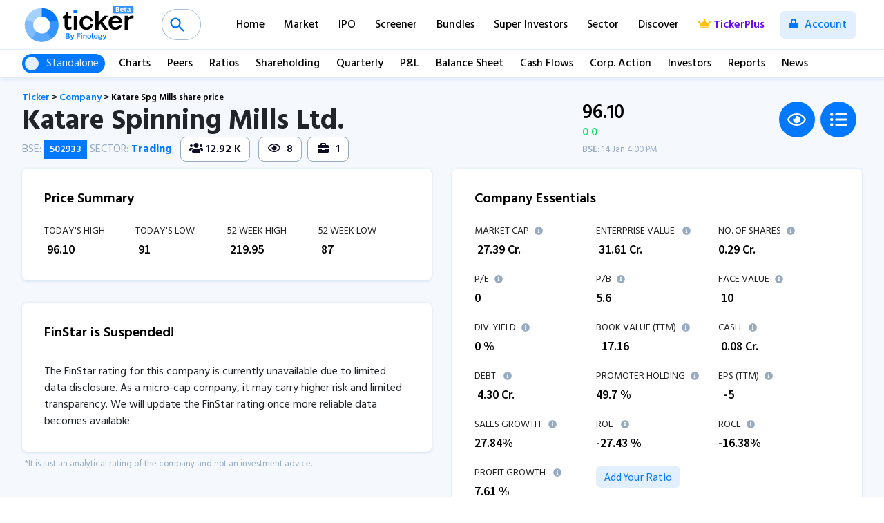

--- FILE ---
content_type: text/html; charset=utf-8
request_url: https://ticker.finology.in/Company/SCRIP-102933
body_size: 78107
content:


<!DOCTYPE html>
<html>
<head>
    <!-- Global site tag (gtag.js) - Google Analytics -->
   
    <script>
        window.dataLayer = window.dataLayer || [];
        function gtag() { dataLayer.push(arguments); }
        gtag('js', new Date());
        gtag('config', 'UA-136614031-6');
    </script>
    <script>
        (function (w, d, s, l, i) {
            w[l] = w[l] || []; w[l].push({
                'gtm.start':
                    new Date().getTime(), event: 'gtm.js'
            }); var f = d.getElementsByTagName(s)[0],
                j = d.createElement(s), dl = l != 'dataLayer' ? '&l=' + l : ''; j.async = true; j.src =
                    'https://www.googletagmanager.com/gtm.js?id=' + i + dl; f.parentNode.insertBefore(j, f);
        })(window, document, 'script', 'dataLayer', 'GTM-N9ZJV5C');

    </script>
 
    <title>
	Katare Spinning Mills Ltd. Share Price Today, Market Cap, Price Chart, Balance Sheet
</title><meta charset="utf-8" /><meta name="viewport" content="width=device-width, initial-scale=1, shrink-to-fit=no" /><link rel="stylesheet" href="https://stackpath.bootstrapcdn.com/bootstrap/4.4.1/css/bootstrap.min.css" integrity="sha384-Vkoo8x4CGsO3+Hhxv8T/Q5PaXtkKtu6ug5TOeNV6gBiFeWPGFN9MuhOf23Q9Ifjh" crossorigin="anonymous" /><link href="https://fonts.googleapis.com/css?family=Hind:300,400,500,600,700|Source+Sans+Pro:400,600,700" rel="stylesheet" />
    <script src="https://cdnjs.cloudflare.com/ajax/libs/font-awesome/5.11.2/js/all.min.js" integrity="sha256-qM7QTJSlvtPSxVRjVWNM2OfTAz/3k5ovHOKmKXuYMO4=" crossorigin="anonymous"></script>
    <link rel="stylesheet" type="text/css" href="https://cdn.jsdelivr.net/gh/fitodac/bsnav@master/dist/bsnav.min.css" /><link rel="stylesheet" href="https://cdnjs.cloudflare.com/ajax/libs/jquery.perfect-scrollbar/1.4.0/css/perfect-scrollbar.min.css" /><link rel="stylesheet" href="https://cdnjs.cloudflare.com/ajax/libs/animate.css/3.7.0/animate.min.css" /><link rel="stylesheet" href="https://cdnjs.cloudflare.com/ajax/libs/aos/2.3.4/aos.css" integrity="sha256-GqiEX9BuR1rv5zPU5Vs2qS/NSHl1BJyBcjQYJ6ycwD4=" crossorigin="anonymous" /><link rel="stylesheet" href="https://cdnjs.cloudflare.com/ajax/libs/dripicons/2.0.0/webfont.min.css" integrity="sha512-pi7KSLdGMxSE62WWJ62B1R5/H7WNnIsj2f51MikplRt31K0uCZ1lfPSw/0Jb1flSz6Ed2YLSlox6Uulf7CaFiA==" crossorigin="anonymous" referrerpolicy="no-referrer" />
    <link href="https://assets.finology.in/ticker/css/ticker.css?v=10.0" rel="stylesheet" />
    
    
    <meta name="mobile-web-app-capable" content="yes" /><meta name="apple-mobile-web-app-capable" content="yes" />
    <link rel="apple-touch-icon" sizes="180x180" href="https://assets.finology.in/ticker/images/icon/apple-touch-icon.png">
    <link rel="icon" type="image/png" sizes="32x32" href="https://assets.finology.in/ticker/images/icon/favicon-32x32.png">
    <link rel="icon" type="image/png" sizes="16x16" href="https://assets.finology.in/ticker/images/icon/favicon-16x16.png">
    <link rel="manifest" href="https://assets.finology.in/ticker/images/icon/site.webmanifest">
    <link rel="mask-icon" href="https://assets.finology.in/ticker/images/icon/safari-pinned-tab.svg" color="#5bbad5">
    <link rel="shortcut icon" href="https://assets.finology.in/ticker/images/icon/favicon.ico">
    <meta name="apple-mobile-web-app-title" content="Finology Ticker - Stock Screener" /><meta name="application-name" content="Finology Ticker - Stock Screener" /><meta name="msapplication-TileColor" content="#2b5797" />
    <meta name="msapplication-config" content="https://assets.finology.in/ticker/images/icon/browserconfig.xml">
    <meta name="theme-color" content="#ffffff" /><meta property="og:site_name" content="https://ticker.finology.in/" />
    <meta property="og:title" content="Katare Spinning Mills Ltd. Share Price Today, Market Cap, Price Chart, Balance Sheet" />
    <meta property="og:description" content="Katare Spinning Mills Ltd. Share Price Today: CLOSE 96.1, HIGH 96.1, LOW: 91. Get latest balance sheet, annual reports, quarterly results, and price chart." />
    <meta property="og:image" content="https://ticker.finology.in/images/ticker-link-image-2.jpg" /><meta property="og:type" content="website" />
    <meta property="og:url" content="https://ticker.finology.in/company/scrip-102933">

    <meta property="twitter:url" content="https://ticker.finology.in/company/scrip-102933">
    <meta name="twitter:title" content="Katare Spinning Mills Ltd. Share Price Today, Market Cap, Price Chart, Balance Sheet">
    <meta name="twitter:description" content="Katare Spinning Mills Ltd. Share Price Today: CLOSE 96.1, HIGH 96.1, LOW: 91. Get latest balance sheet, annual reports, quarterly results, and price chart.">
    <meta name="twitter:image" content="https://ticker.finology.in/images/ticker-link-image-2.jpg" /><meta name="twitter:card" content="https://ticker.finology.in/images/tickerplus-valuation.png" />
    
       <script type="text/javascript">
           (function (c, l, a, r, i, t, y) {
               c[a] = c[a] || function () { (c[a].q = c[a].q || []).push(arguments) };
               t = l.createElement(r); t.async = 1; t.src = "https://www.clarity.ms/tag/" + i;
               y = l.getElementsByTagName(r)[0]; y.parentNode.insertBefore(t, y);
           })(window, document, "clarity", "script", "6z0ps3y41e");
    </script>
    
    <link rel="stylesheet" href="https://cdnjs.cloudflare.com/ajax/libs/bootstrap-select/1.13.9/css/bootstrap-select.min.css" />
    <link rel="stylesheet" href="https://cdnjs.cloudflare.com/ajax/libs/flatpickr/4.3.2/flatpickr.min.css" />
    <link rel="stylesheet" href="https://cdnjs.cloudflare.com/ajax/libs/Chart.js/2.9.3/Chart.min.css" integrity="sha512-/zs32ZEJh+/EO2N1b0PEdoA10JkdC3zJ8L5FTiQu82LR9S/rOQNfQN7U59U9BC12swNeRAz3HSzIL2vpp4fv3w==" crossorigin="anonymous" referrerpolicy="no-referrer" />
    <link rel="stylesheet" href="https://cdnjs.cloudflare.com/ajax/libs/animate.css/3.7.2/animate.min.css" integrity="sha256-PHcOkPmOshsMBC+vtJdVr5Mwb7r0LkSVJPlPrp/IMpU=" crossorigin="anonymous" />
    <link rel="stylesheet" href="https://cdn.jsdelivr.net/npm/swiper@8.4.7/swiper-bundle.min.css" />

    <link rel="canonical" href="https://ticker.finology.in/company/SCRIP-102933" />

    <style>
        .swiper-container { width: 100%; /* height: 100%;*/ padding: 2rem 3rem 4rem; }

        .swiper-pagination { bottom: 0 !important; }

        @media screen and (max-width: 575px) {
            .swiper-container { width: 100%; /* height: 100%;*/ padding: 2rem 1rem !important; }
        }
        /*  css code for show more command less form company brief*/
        #module { font-size: 1rem; line-height: 1.5; }

            #module #divCompBrief.collapse:not(.show) { display: block; height: 2.5rem; overflow: hidden; }

            #module #divCompBrief.collapsing { height: 3rem; }

            #module a.collapsed::after { content: '+ Read More'; }

            #module a:not(.collapsed)::after { content: '- Close'; }

        .read-more-content { max-height: 300px; overflow: hidden; transition: max-height 0.3s ease-out; }

        .read-more-trigger { cursor: pointer; color: blue; display: block; }

        .scroll-table-container { position: relative; height: 250px; padding-bottom: 35px; clear: both; border-bottom: 1px solid #dee2e6; box-shadow: inset 0px -10px 15px -15px rgba(0, 0, 0, 0.5) !important; }

        .scroll-table-header { overflow: hidden }

            .scroll-table-header table { width: 100%; margin-bottom: 0 !important; }

        .scroll-table-body { overflow-x: auto; overflow-y: auto; height: 100%; }

            .scroll-table-body table { margin-top: -36px; margin-bottom: 0 !important; }
    </style>

    
        <script type="application/ld+json">
{
"@context": "https://schema.org",
"@type": "WebPage",
"name": "Katare Spg Mills Share Price, Financials and Stock Analysis",
"description": "Get Katare Spg Mills latest Balance Sheet, Financial Statements and Katare Spg Mills detailed profit and loss accounts.",
"url" : "https://ticker.finology.in/company/SCRIP-102933",
"publisher": {
"@type": "Organization",
"name": "Finology Ticker",
"url" : "https://ticker.finology.in/",
"logo" : {
"@type": "ImageObject",
"contentUrl": "https://ticker.finology.in/images/tickerlogo.svg"
}
}
}
        </script>
    
    
        <script type="application/ld+json">
{"@context":"https://schema.org",
"@type":"WebApplication",
"name":"Finology Ticker",
"url":"https://ticker.finology.in/company/SCRIP-102933",
"description":"Check Katare Spg Mills share price, financial data and complete stock analysis,
and get Katare Spg Mills stock rating based on quarterly result, profit and loss account, balance sheet, shareholding pattern and annual report.",
"applicationCategory":"SaaS",
"operatingSystem":"All",
"offers": {
"@type": "Offer",
"availability": "http://schema.org/InStock",
"price": "0",
"priceCurrency": "INR"
},
"aggregateRating":{"@type":"AggregateRating",
"ratingValue":"1","ratingCount":"10"}}
        </script>
    

    

        <script type="application/ld+json">
{
  "@context": "https://schema.org/", 
  "@type": "BreadcrumbList", 
  "itemListElement": [{
    "@type": "ListItem", 
    "position": 1, 
    "name": "Ticker",
    "item": "https://ticker.finology.in/"  
  },{
    "@type": "ListItem", 
    "position": 2, 
    "name": "Company",
    "item": "https://ticker.finology.in/company/"  
  },{
    "@type": "ListItem", 
    "position": 3, 
    "name": "Katare Spg Mills",
    "item": "https://ticker.finology.in/company/SCRIP-102933" 
  }]
}
        </script>

    

    <style>
    .bsnav .topsearchinner {
        width: 1.25rem;
        margin-left: 1rem;
    }

        body.searchopen .bsnav .topsearchinner,
        .bsnav .topsearchinner.active {
            width: 32rem !important;
        }

    footer a.tickerpremierleague {
        color: #000 !important;
    }

    .card .bootstrap-table h2 {
        font-size: 1.125rem !important;
        font-weight: 600 !important;
    }


    @media only screen and (max-width : 667px) {

        body.searchopen .bsnav .topsearchinner, .bsnav .topsearchinner.active {
            width: 80% !important;
        }
    }

  </style>
<meta name="description" content="Katare Spinning Mills Ltd. Share Price Today: CLOSE 96.1, HIGH 96.1, LOW: 91. Get latest balance sheet, annual reports, quarterly results, and price chart." /><meta name="keywords" content="Katare Spinning Mills Ltd. Share Price, NSE Katare Spinning Mills Ltd., Katare Spinning Mills Ltd. Stock Price, Katare Spinning Mills Ltd. Price Chart, Katare Spinning Mills Ltd. Share News, Katare Spinning Mills Ltd. Balance Sheet, Katare Spinning Mills Ltd. Annual Report, Katare Spinning Mills Ltd. Dividend, Katare Spinning Mills Ltd. Quarterly Result, Katare Spinning Mills Ltd. Profit And Loss, Katare Spinning Mills Ltd. Market Cap, Katare Spinning Mills Ltd. Stock Analysis, Katare Spinning Mills Ltd. Stock Rating, Katare Spinning Mills Ltd. Financials, Katare Spinning Mills Ltd. Share price NSE, NSE Katare Spinning Mills Ltd. Share Price, Katare Spinning Mills Ltd. Fundamental Analysis, Katare Spg Mills Share Price, NSE Katare Spg Mills, Katare Spg Mills Stock Price, Katare Spg Mills Price Chart, Katare Spg Mills Share News, Katare Spg Mills Balance Sheet, Katare Spg Mills Annual Report, Katare Spg Mills Dividend, Katare Spg Mills Quarterly Result, Katare Spg Mills Profit And Loss, Katare Spg Mills Market Cap, Katare Spg Mills Stock Analysis, Katare Spg Mills Stock Rating, Katare Spg Mills Financials, Katare Spg Mills Share price NSE, NSE Katare Spg Mills Share Price, 0 Share Price, NSE 0, 0 Stock Price, 0 Price Chart, 0 Share News, 0 Balance Sheet, 0 Annual Report, 0 Dividend, 0 Quarterly Result, 0 Profit And Loss, 0 Market Cap, 0 Stock Analysis, 0 Stock Rating, 0 Financials, 0 Share Price NSE, NSE 0 Share Price" /></head>
<body>
    <form method="post" action="./SCRIP-102933" id="frmTickerMaster">
<div class="aspNetHidden">
<input type="hidden" name="__EVENTTARGET" id="__EVENTTARGET" value="" />
<input type="hidden" name="__EVENTARGUMENT" id="__EVENTARGUMENT" value="" />
<input type="hidden" name="__VIEWSTATE" id="__VIEWSTATE" value="khSM6dlPqang4p/mD5oxgETuNKjP7r2WKa3gPxk4OIBPbCLnAX6/GL/H+YAwjwrdVWsprSs9Ngptb8vBjWbq/Pyd1cCY1J0UrVYpJlsTed+/XLYGb2gyP8N/ytLd2lTZikzkP701stqOLn7bw7hkm66czU+syrSjKfY9RvQNdkFJ9l5W784XWC9snrFqaxoGmOip9dlsSCDyH0DD0RDMbXXORWx42Bv9q31GJYL7Sy0GonHEXEtuwYqKBJzLBYBeeuVptoDdvPcV40/fJNlHmrHsy+x0yv9hEjBFZM7xHftz31XmoNcFswuAVxA+JiuxqXxMDog01PQxaSnxWvvDcWTZ2AAQPcVNTNuqm88uyjWhwSOiFaeQGniseRXKb6G9guIi0xOEwlKWpurgvw4Bz3XeQRjVRswiU0bXfCQL9GfZUvwKL0RHN0jmrhXU7rYO5E/pgUKRXKyhoEpYpm2PiXk4T4nhdyaQjK3XDdd147fslgTOi7IhtKVy7nX2v0Z9Yds/Cp0FTxFFeIvFHZ81Fap+GI6sj0UxDHfEWkP6Nm3Az1AsmSaYFrxUW6hhbk1PQ3H4ReZzDKGSQ/jVDeoiFL2uuhHkw49JE7wZ0HMuZwwXBJromOqIOab+KAPuxopa4Kh9x+W+xc5Xv6Ke0H7g6/RnCgm+5+bkT2YutxDJT5Bgy/o95JiDlkSomLDE1QcgRIAalhpZgeCzJyfaWh1LHoieiEDdMTtGH6Nu7fEyE+965dxvV4SoXOhJBH1Aw4FwdFfolZAA2gGBlRCF7kUJxqWQAeFNZ4w5tijbVJDCJTCMN0PS30lvQiyvEa1Ykz7yZmV090OT3Q2Wa8kmoPF6f6Icvz3G60Cw5Jd+Snl7CAaGIcd/7bZju2DbzL+QYoxsdVzgqH7qwRfZ3Tycjo5dP4V7JqIRCBwC27p5ae+4KiRZqEFzaR/hClIWALu+pd51Ein2Zk1ZLknO44jzzlnwz/NIgYQPmG5nzHCeRHnxDM/xVng/W958aPkUhMfT8vqghW+eOYVkG0F8L4bwESGlx/JT5a9wC1zPGNu1ruvjXOgyQHh/VIoTXFYWufRCB1f06YyQoaKPhn8VPNPvpzhfaf08jzZA721dxpoMWAd8NsQBmQxRJoIFficb7tq5vzCcaCwA9E7gGEbAdxI7WaII7YxylVA3vZlMv86Bj7Lj1PdinzOuJE9ACkKA65DcgAy4+ro/j4ooRGx//[base64]/sSFGw6vGOIG3PBv1srtItp4a+4qsisjYCsNbOwsyqQVfTqNR1t5QtCK+01AE3GONr3pDA9UNzO9gYOkPbNNJtQQ8d94nrw2vid35ZkKI9+zVQ5VfYVp2iJRQWCq4WbQrpwOXwHlnqVcUXtlYnNjpslcZASAAIaRdH5eHN0iN/9BcY3i4AQrJL1Q+AddGuI1tFWx6jrLqvJ+2N8sy2Qm4XXJIA0YVUzfzpcmoJ1tl0eaMfQKzSx/QZe+Kn2yTTSvvkLsuzpvUtLxe70+XJFFnGLDVAdxoYcJObmmLmXJdEUcHRJ82rwpxV1dOH6hadMl7ofi8NDyIuJgHiQR03iMl7XqaMkg1NZ6+1aAHj6Ek3xFXHsUhA4uKtVcyZGPndAL7WYSBVjB1qElhI/cKzWc4/Tc0Qdt7qPCt2ButaSM5umGs/3xZp4I3OibFqqLPR0RY9pso/OfvolJqvXbIEwOTLBrJ7M5BDJkLPAbxr6y1PFSsJlYB7UZnZKh7fQEiuNIbnzj7EK/JvyaETiFyxEd4rpk+OAnDrxk8vIVVlR5Yu7UEI2p50+yzW3YyadHIHKGR83RBvMe7T7Kb7cj48nWyAy1M410xfNV5sbwhSv65/OThys7/Ljsj4ivtc6eUVlyZE9RUgiEQIfPnQrWsQgrqd+uVbnfVnvxJuFMumsgP/geXvqCe06hDYe/YO161IFCHoCiyzKl+skOT59vyaE230+jV3pxKyBB77hxSLY3ndZjtbVrGS7D4sN2ysgk4awKYZ9NteBv/ENfbCCiHR8FrLLNaQQN6A5y1BTzPXo2vDevsf6M+385YNgfm1kv+GTr6B+MIwbnlFN8MDrdZ2a3Ia+flBVlbSh/LelWqYO+GkBJURwRoZvkK5veEx7o/NjxjHpn/I4syDraHLgB4c/4pR+VnFvzexLUaLZu74pX09UblY0HMK3JtY8QcRNYbzSyXj0WoX/B4v/VOVi8eo/WJonWwV+8f8mo0LIpNNpq0A6TKasu+xEphnpaCVA4WfacL9+xhTfSWv4MOej/KkiAlmAuRUdqQ+8lHJpyBxO/5zs5OZsoofbA+etaZe/TEakxq+5kqUg70uksFZRQnmNEW0vNw6fL1DYmVx2GN2EpG0a2OEjqlDh5f0ZKEoqXu9JLc2ujI9scjp8iqGLd2ppKSs9xfHZW1o4Q1iBoXBAYi6WT9TwBTD3Df3/03XrRqFufjCYD/WntWbwmtHa6RjpHqdmHKGO8LZYeuGbkDMMs0r/P2CIShDOQm/pKTC7+hyUlLFhRLVZbny3S8EwEkradamQ7zhyC8Vc2ZDjSTfizIkAo8AE4e2KY2yl4RqWWC364DkZIpo9SEpWFOazC99BKHw6ZQqB8SBNFiewz720vTUUtdayza1TdrMXMvZ6URfLEisdn34O57/gelgu5h3Y/hEpucfup7U3Ss6DCsaB+psC1sd3gFvA/QWGJsBJM5W0ml5r+Wynkqpw0OrB6J3G/FO6s25tW5ULSQMksssi7nLStKXoyvxxWKNRBOfjyP0px0x8oVavtQbsPin0+gh8igiOL0Qbj/wR1eYuAkY+SwMJfegkkUpFanLvqvBl22ZPRKDOQOJGPCkemnKlCQsZkFYl+s2J/Ob0qCn69nBHn3f6ASE9fzAwg/8VxLdpX+dysevkDWIPjdbf4H4EifDITKTWqrPMCGeKf7K79/Akr8H0yiOqQnTkwgSkDD8A3xobfCdirBo/kdXcgjgBmI3vpndwB34YQl+wl+nve0rf+onABBrYX4Qj9pGy0wUFpRqZAuIonuo44/y07HSbCvGkscDhaJb90Al8SPnmnclKWaq6BhdT2mt6SJ4ryAaN3ySGuGvKrSUhWOqiy09kGwGGAXaZoSVi7lcthgM6tZy8wGXN1xeh7adyPYNcFiwEfDtbFrfGPzxA7fERtp/pU/LNprk6kOJBx6ykPiFINXGoWes/JQ3FBa15PPNf4p5fsh+epfHzLA4w7bJ983OBwjrSdimyw2A3tgwN39ah3M7ALpQVgiEfT95FAa9hjkHIRIJHeBdFg6HJEPjSW5BFntPpoQ1RwGK1IH1iPBOxNghSap4PgruIWGRMPMhMFh1MtWEE0ksT+TsH4Yn+zSKo3qe6TBNYC/G/m/iHf6O6t9HjJv8NRVnQHaESrfIwADWvXfeUIXRAQ8CcU18IrUAj02+vCM2nj/GPE5vA4ZzP1l/MmoQl/pIVYj5/zhh4qlE3iCeBzcee0nQ2knPPFWtDo8bIAaGjQOQis+azpDshox8cxDj0r3zY+5HupYStTKW81qDrA6l1yqPWRucWezYuoKCTilsHtQavXVwS0wttUJdxo7iC/L3yDPeKVt2rBrgb/QZTDx0G6UJAgPDHZKb201ANrZZe/Xajdu/K9kS991axtjDiT1Nk6A/en8s7pETFJeVnO3HN9zRe2ZpNjcj9xtze3/SYn3zrfN1j1dqVz/AigQNiHksMuLvKMY4EAyjSK0aEQCAROf8HurZ0TxclYYydOuS9/dn3eML7KzL2Q5NgtyjINn8q0npg+jul3JqyzXTYNxgNq8OFRsx/7VvdKIEynnOsRiZK2ZyjOKObkt+WY9+uH5kuDw3gjCVsG3DSRkjTa9j9mQ38ltKuwdVwL37pvr06EMg6lcf22ULWRE22VxFT3Hcbym0y1jJm5VeQ5FpODooTRJ1N3wdiNtyszY2Ha2A05A+p1MdfwYIQjQtDZ/NRkps84n15vwYBmZxmzkb5sm/t8PvfbLmAZYs7qRZXit9YVwJ8q9HWoXQrY7q61Y+WF18j722X8Lui42WaHesIgzLUn3W5EZtqFMabDSvlhIF8DdeaOs/faVdJ+OlB/czrnY0VWwn9byFX/8PjxEN/NIqAXqr+/aQPG8Gs4+dXlEBTsu+mtAqqOwRFkOmP6TQgfM0BV3LXGRoUGu7fG+lHwNLx3SOZhpndqQUvyYHiYuZtsxgjcnCLmtCm+N9fUSSJDR6YVVB7Nr4H4be9STk3qdI+KAR11/c2+wVHXSZzxHht3lCWkogIJBoG6JJaNpBL5b+nBdW57Aw674YuupgSJs25Hu49J/pt8O2hPTp0QnXVU1Ryokldaq8LIItB3o4G1X8wRn9yY+lPatTXQDI9RmcCf1ooT8PDG4/xNtqEVrUzhwnnyq5ShyJD/VINSEEzFUhKxoNGhhWpXQVpaC3zBHU/pzRRuYkd74uKdAh+mrRb+NAWx4TRxX1Om8MlzGlR6TjYu04YSChVXTSxAZP8QiVDNpf36OviIg/uwoFmzxeNYQY4eCP9XvOg+yVHQKJGRko9VPxA417CLCZG6f0bZ6bHiS4LznwxvVtNxU67ErgRelQ5TLb3WxpKdPgRdwXa/xwONMUmW8muQXyCi6uyt1y2pLaK3qBz5+Pt8bd+tIeWrYk24D3+nxzCCZiT/v5Zi/AC6dEY51Ye68JzBs7tTQdW79eNZTWQiUnqHCB0w1CYFE+DN9FmCpnEpCnn3gL0y6DdxOUGlH5TezmWlRFxpybG4UM6HC+XO2Es8jio5HUl5+0Mp8/O3NyvESIMc/3qepIM093ioLQ9nimJWKUJuU4oplxOCdY9SC4ALg1zs+ljQTclFpmzuUVk4Eg6+c/6Qd+MCB0Sgq3N1/[base64]/A2fCxMb+xuIr/Ea0mi02REPxdRAu/UsaUp0umkIhad+nJz9Eb6YkQtR2mS9SyULwCTludSHMAZ86aEC/9MF/hJxU6fkWmvQpPGNsLqvVNVnIlRvGR7Grasis8o4g4UN788tLKY0RQ6jAkWF5/[base64]/Zd3vjf7JbjlmFY6wn0pODs4MAR598AphMP5ls4YBmQrXPynzfbyv9g7TPYSgdsbGaAFKkBKlcwxJv/I7povtA2rYem8Sp/lWi1q5G7xoojCuGwm3St6Jqua4jO8sLApDW36xO1kEus5ByofWpQUj6afvSK+A6uc+CVN8xgHO/pJQ4PxR/kzjH8ddCUuoFoa8milaOiH00Ib6esTIwEdhfusmlG7CLQ198Xw6VjPhyOTsCk68CZE0tTZoUcxptwApa/z2zOFGXvo0R6AsZnTIkZUyI68u0MPon99A6W2qB23HLjB5/[base64]/6P+xOrom8eINTBOuawCkQAOGfTqLwhcv/XOGOtBfowAVYnCtfc/J2OeqdpInHbwJaNHN/ilOKVRMG+V8n40mk8PdbpMQGZllNtyl86bPntZyC6ngzaxhRxYMtMExEK2kWtfRe9V9UwS01+lpF8h+p0cv0Rd2P8veEUsjYRt9UtSGLPiWI5tXhOtcmB6rZ1qkTaXnr0c3DFFO1iOC94/X0Q4aXywTuoxa9iiGuQvZu9OBrBFJ9QNIlRby4q4KXw25PbfaonmnKb3RbXQwF6FYZMNQZcaAMf2aeyZ2s9znlRXugHZ4RS/RWmgBWsVtJJImXzTkpJfCYcO7oTDmxLJVJSmACTpx4KRXR4AKZ64yJ98uM2DHpZ21QEapqDS4vxOGXNSMpnCgXmOUQCCnjrleDTaK3mbcj/4ZI2u2ShvPhCnX9i0mhCIlHdVESEf4e6LTllsLZFa91G3LQRAFWT/ICV1dA2jK1T184JUkAqeyH6FJRVYwj8GcqUAN0jL2gpQ/jGrq7dHyPuithDQlXZJplmfeh47oQyvPthB2WCw2M3wkLQHD5EOfEZS9QKddF8CsJGtGk4ox3/kyK+wBIYdyZaAUC3YwVP248wITYQNg6t9dJt1Xsw3x3NStkdgVs1F8F1tINVNDi/bUAjmnSueg8yNPNToCiazRIdBGXY7id8WnBMX0dmDdahGknsNTpxPh3HPVyOgD0rnYCAMiLjiPZ6B1KlTqHUo3nTJHdjoEcg+/rHvczg7QpUr9wgj+FWRCTRx2bi7GI2m7k9v1n4mTUMVbcZUI4NkMtXqEN+9VDYcPTa/t6rzwfhFw3gQCkbcMwOud0+5sEj4FD8oUQY2m4d70ly4ODF5zNSZg1wrO5cxsKww9oKbvvDTSGE4hSDHxTCSsLuoREE1eQf+Zb5kFOiHBHBgI/uTOCKhYyFSZ1usPYSg8ZMvPsanbteh6VDrh0m16vngHT31oVHQ4/A9LQ2H7vh2HQpUcl2jNgmA0scOJFbxFBAlDrDkhMkTf5xN1q3pPvYXWPrJvlEQO/frnOny7J5BiMZkN4YcfP4DQAUfs9ADky6Az5a6yc/BrVByZATx4UwjAaUs8xwUFRCysp21IOQ3nFEyNA9oQKqjIqAYN+V/[base64]/ae9iC7FYBQv78c0rVhR9iOubEZfCdVVpEktpl/ZsWgB8/POLFFE1Lp7aF2gNkAJJX0DEPI0KoAdoRo5nmDC9gZttTiUKKqeD0PE5LCtgOWUPw15swT+fPd39gMtMydI/vHwKjfy2n+Lkz+PpZY8P9xNeglt2vac9QWHq+MCKkBi4/MMeXj/M62zJ6HLBeXKTYJxaTBZ15D4BMDuhS445OBOnoHy+Z8SAYuL/fIDmRIB3onr1ozTKob8wpZa2sTyipBSmhkxedsa0I9TEW1zOvmpkQomH0g6MJg2XEuHYyAQGkz4fcivk8GaCjcA8MLGY/VXB+DURx4x25N2N25nvrVHA1DvPZr4NJDHc9NwKeMHvTFOewY30t/wnJSrNtgihy2vWzF9EBi1w/59kZnQv7VseaQZC7oNFp0BHmZwKmLEgv8L5BlzdBi9b80o0HlUVDi9Z3jkkHchigJLKbf4UJHitBkMz7g5NCQj1VkXeOI3YZAp5xq0szM0zOtyhKTx/zCeoJF6J2LJUAUwtZ9ckcOMP2pM11FSrvSz95UpSMEt24EmQzLQHtIUZkiTlnvUFRAxfGWlDaUwotlCihy+a5ztszVbh3b/peIEX5BWPF1ZnjVu4mmqAmY4/4k8cmS211ziWnoofv/UBxg+AvYzJ4r/1hoQCCUqHibnIU8d4LUzy3PPuX0WmCbFtiB6pAfKdewsTpxSMvsUgxmPcrsA4QeX2H/3gvI0VnH+BCbR9WRvZq+LXlh5y7zY16kTCSjzGLpY4BVE3QPtl9dssYpAcLaA72VU9n8+S0f/6UzZBt/YRl4ONoGu7kpUWTAeCsrBODiYwtUZLW29HqBBu9rOLhPojTOMNxrhL0SYb7Q6oautnTZYQHvbUH919gA0xR7vuz3qYoyOKuMOVCMGVUeeszD+q4mQfx+Q76ndFccjtEQw97RDKu7u/RgdhA/Yk+hjB2VpwfhF8UP0OSNt0JSGc3Q0mRh93iCU2QVnvoZxZih67GCyIxvbV7yTYujc/sNChhpy878aGPfQEGCNrb5u9gC7FI9CxulLrQq846a3fVWH8XU5Mx9vvCrg2FdrbbN40+WlJ8HTlxQJmW+lHeJyPsNDvrzhPou5fSBaIS6X5Nh4PW+j9kRJZu6zHpFG3/4EV0KOQQMT5/koAkXJAxatRUre9xdNpRnURuungxVflszXq+qF8Z4mdfsaSnLwuD2i10XRH/6VXF6gqVXRQK4jeJv8e5TCBoyWHwv8YWqjNB2pmDMqyjLNPjctrMYDPfor1lbf1MwhERliy1cdV0NHFQ/a6Ys9d4u/[base64]/PPKBmgwiT/Ewz4eQyNBcSwYwoesTkrwUS240uczIOsrnAszegERgPQOSb7pUePEqG9k0JK7dAqxqdkaqbZUyYKSnvDNAW2OKa6I7+ZCX86uQ5yvhjSY2t6xWUfHrbGGt2IhBymwnFlCKbrf/vMDdkF0w/3CfJnAdOZ4pnFCys0DW2tWfDxN1IKuaGO+vx0klLLxYhNaenTCm11BtTEnd7WPHnAP6gLvdPBussvaKk4yvf//gzZZ8SK3IoceUcUshV4oASwq9KOLwz6rtiIqcRkaAtx8iYO2V+I5KvpoilvK/SUXGktPpUKzGR3TP+mZfTAR0WmL/FhOW1BP6akp1FNvzJRE1Dxw6x3x+nVWdWpS+MrtcSTYRCId76+nqDelnzuuVLwzvlMAlLzJCE97ljasr6pjK0k8nLGEwr/olNR0gMIz+Dn2COX0UcUDJj2h21Mm+tUT62tvGhfdR8Roua5JdZO2OFYPcWUzVAx6wCjbIEvrroZOiINFGPP/qd9Yx0h4m//JaJXcXnVoQ7H0FGurwXNVtTQUDfo0l6BZtcaZ0QxeGdVEqomypjKNYaxFKrpD4jpwvk608iv3QicLr/[base64]/z49PH8EG7QOf2L5vgjG2CVFad+ubMUPTumC+WJBaXesQ8eOEoHOpeYMFoVEZfirRFcFdSGBeJolWnuGl6y5iUHppHRgZjarvCfMZqLNDgZDSZDHiGr58NpBW00Y2ApEmX/B4xdhY33TjHntVp/TCWgzQgY1rwvlv904GctEN9Pto69pPVZrzVN0+vZA4ghxnqVJFTqK3O4Su31otvbDcUduawiJo8In0FwGOqtsv5b5/5abz9YBMWs+0whM02na5cGfyv/JetxnFvcciWNE0F6Rr1Brsfff0J/h072LuW4wHo59U6EhzrUlKrmGVne2yzAFcZkQnCZRoyPoRvxSeDpuAseWVbM7HEkxZSNlQrkJM0mX7OEwVOCju8uVVb4Mc6P/3AKrA6/xAy2Bq/w0VeDgtWs2Oc8+4jbhmYOVLsWXf5NOkHnp6EHivZWyXE7kLiiPNd84JsalRoWbZeWko/x20ytFNH4U3FX03ck7tDhfhpiQoXTcg0ySoabEjnOQKnXXdKCpHglBXMRXhfgIzuZVDl1XFWeVjuBNFDC/8z8rVbPrsuPjT/o9u2jAVEcgYbm1dlkwOGd1p1DLHOmBhVPOGhcWC2BGFKaxsyx91T+GMdvvCXjLiCIr5y0Yih3cz0fu2PaNk4mnm30GxzJMXwAr2D8k0NiguLx4W8Jh8pXKo0fBqFA8Wm7z8wex3J8Sj6R5Oyx9OntrPDGs9h+fWfYgS+/3QRb/VWkZ6ZY/CdXdU3k/4ZRsE3Pd24a8/YbYTKdDqmQZNEFPMEnzDE/zH9uqRjQ73mPook8/7xxpmC7boQRzp5gwtZjhveMMAKFjJmRaevthw42SVtaYwl22akZQq0JzVwR/Vm0AKuARszAlVJRVBz7aVgiNjLkdYNoOgn4Q6Ju7/Y9ITtxd6qtNheBJNjsuCyZPeFHGIDtqIgzD9pPHPf/nnUT9UFL0AJuIktds7sZCXnLa9Oqnu3FQXtQG9p/ndYw/CVPDiBY0y9vsVKzjqNbGK7ymgzwh6JiSiGIYXTp+jPox/JlVAW6VQCtY2K2nXrtXWbm6MrYqAHxRSt7OCUCB1YTWcn9p+e4ha428AdMFbx0NLHnoww114v8P5oK7mWEvzRChMa5Pcevovu/egZlU6Rk40YW23As3gZj8SBAcYJvyz6tO+pr6Cdw847FVo8j+IGoBbf2ufHOZc+VMPQ5Y0Ysohou3OcDhtQiDPr38hGjzFZ7v95o9g9OPJDjexKifKofs+TVyFo/I4p+ZroRRs9dHFfQ9AMBkM5NGOEYNwm1D9+w6iwYfxxzapSqfJaruaAZgaEB26dAZ35fi5VQUrSu3LPUNZ3y5jNRFXNZmD80Gg6ILG1o08mnUQAmCEUOW8fypTTJ/yzVRxIfcbWtd1YYW7fc1JKcqr8BGqVZQX8BFpCAbJQhmJs3ZAOGeB5b5Y5pHGckk/qrI3AjN27+2H8kASrAWVzT6Eby5q6NIVsSupbDBqjphMMGwZNDHltiktbfWHebrD7OTLfC9lzQbvP6kkJcQ7OdvHcxJQFtU0mcsHp8mhp54K0VzJUbOlsOPCgzd1jvUyyI9/iDFvfjAlNfNAhi9ndteXAJ11ZE3fiykHEy11ApovhJDzBNDsudtLN4t6Wc+KnKoyW3fTznYN2U3oFVH8oiWtqLf4Ffjw/ig/GXRGoBgCvvMB7Ry8IpRzPeVF4HvQ0gP4+F5kgs+QUUlfnbq5ih0vhT5mLInWg26XTsInX+jvYDMJYds4grJdG1DpiLn1Xj/hs3VwLIA6vO56K6/dO95QHxgy2HA36pk2mUF1zlhvP0k/zecFbmuHYtUqGbsWa2SKDXfHzCazpCngDBl8naeUWu/6JawRDtnigeyi9ASJWCdmRrs3HfYq8cc9ul+0n0n2GXVsogXtGT4xBtjjae/9pKSH2Kxw/[base64]/RFNBsynP96SRLWggJW3cDBs0rntDsD7nZ/8kL9qct4WTO4do0o7vd3frVF85tYOtFRcR3VJBjIpKgwBZggKxLhIN/[base64]/1H8b6D+UGCGxzvLUN+ZhfCRRiW6NRQsoJecIYlUhnqRstkWxT8f+799vmoxaRKkHM6T24zWSHAWKfP20tEr7CbhQ5BSbtJEZQYugRkm/[base64]/y6w3Ct+oH4vJEWtSUEKzNrWCCnKfvKCiEvksQQuEu8GdXk/ICIQKyBOpwhgiIybHmO5P7BXspiJT/wXW5B+njqOX9NrkYMTb9T6a2DUd62oQniiqSen2umzSdKffJo6yqfSBe9I6YyvaHr8o9f89p/Qpn1a40QwIb7+9YMR8l9MyCLJ5Veza/dD9b8ZwZIpMbba4cAEDzC3+zsO5NEP3KUXYjgHWJjPyJjpQZlc0HVzOcyNEXNkOy+f9uFYtwtW5f4nPMypjxCNp4aRKD3Wq88PXemXBy4EAuEuy3mBWSGWasZ7igpT+mEUr67c2OpdmmSAW1bustu+QAYVRxfvMa4mXM/anE5ZWJQkecSQIY7hlyP2gvUPvG4Zs5Zvc/abDcX8fXj7qAkAg9aUbj3MOcaVnv9uICnrasRTj0g/9w6Zx48FEdZIaLngdWVMPyM+WsnKnC3hn6kC9NkeNAJ96tV0ua4/sEiJrHinj4T4uVODrKDrmNGa4FUmjEiClgCQ2Q/L8s940JyyF2CMXLUcCtrsxpqYsCdS1tQWHTC3bg1oGF3EO/QO5dxbreJpOAxekloiCqvvxt42acrr+N/rsX9ZRu9dFC6o+msYAt+yDTM/J7CAUTjYUjKVcaegf0kUaLZW22a4ABg8aLoLOPRyJd4po5TE3S1hVCAO2Ok6kYWDIV1SsRbnqO2NuPswbieHTD0y/fR9mDpWgBciYDnM6JN/J3H+FoLN8mKrcBi4WeJuceb7sWSZT67iqqJQ5R7hqKV3uyDTLSXmryne3itaQcHOuctcFyyHnQ835C7xUts3hWiOdz94GN1uBXRFGaNvl5NY5r7BVsVsZ6l8qsLjXQQS8E1UJSK93b3ki3dXUkTwm6df+f5Ev1V3wAUzqv/NbXdTCuDNieT2LwtfytlIBomVJVGXC55iTwB1HRa4bgRMrWVl+7hotFa2DIImZVEQbz+JN22A5n+uIZ6w5g8i5r8ny8ZExobRKIjpjTc8BGz2iYxMnfLaHUec+vtjezSQDS0phCZAY3nCcAxKbWU9eQSsdNRLhp/XLJGAKMi3+MrsrzBimzbwdMulpYLUKYrMh5BKPKyk9Xv2VDpMx8ZR9K/[base64]/RnyTKdiBDa6uSTwK7WiZ66b9O24C4wNs2sZii2ViWGnE5XLz1Y3FDBRB6dxt9PYdLUXj5XT3YhGv2D9njHrF2T44N7rDI2X8NDcthn45hU61VbqYb8x5hcyVas/jyoI+VxLPayYoAbB2JeCIDjz2ZYpqceTrOpgMSwMN+Ly7eBBmqJpzOAVvf7kOQb2jnUN9Te3LM1rDnR6/MLnHPOpf2PXfGfgxAJ2tfbDdqeRkb/TJsgA9SC8Q5nxpJqs3H06vdo+XHjkUGtUIwWkLww5Wd5MmzO8TlU+bO1hY6bw9Hr3q7o7CVcT/SnHACvzc+YhuuM9iemhlpNlKOWSn2AmBOrFLt3CbcCDKBqwN0KocLB42y1mdWLNiExaAARpKeLlYVmLesLmuBU4DLbdhuUBmxjyC7qWKI571yd5cqNQ4UxwaXCwkqpe9C14rdJJK4RlSXj5aE1D3xNjv7jx/IJ3TIEVNyy1wu6CeNnMiKH8Au2enyFNFswIkvBju6PG0Boa4c0qnF7p+ddLeflQ11I78v9Yqyyjgi2F69Il+0knxHhwcYZ8lQ65uL6hqh/j+mCzaDpoxNxmi4rsDb7bGkvhygXcv5QCLxgB1jkC0iaZXRDcAaMmt6i+RuTUIVlJ4snUW1f5eQ+w5Jpi2x9tjp1zfeRlTuG3rr1hRhWVRmSgkN003/beT8kYvT44uXxtjuS8Budir3Ez5k5sQz/BYhxQ/PBE+TmXYiAEFohqj2nsJcVLncpXCgAXNgqU86MFfSsbwzom9XKmeD3vCWJmNaCigQBVueSsmAnN/88US7XTIaXFdNgEBd6Ynv4kbAexinfz1Mn4fk7bSfaX+8pYU2tkyDYXQd/P7/Y2UUbTRgFvjUfZVqsxckar539TN0EjHlsnGp0Z0fjFjnMyD6V+9BTnu3DvFFKgxyEKqDfYNb9J6OG84uRWUaE+Pvk0TAIpgdjrGM+OQaWSJpBWHJ4PilliweVs5BaoD+LIpJG0xZX1YwHC5QUtKHyaDeaHH9+YbCplJAEaPLNEW3zp+/DmQXkWKtXqv1D6W20uNYitLL8j1uGX9dvInkA31szNNYHnA+hyfrSF+gm7yTIbfVMI7YcQ311VcuTqD2djfxyXOFwtZvB1gARuBQbUklFMEryEn+H5dgFzxyKHhVK7AaD5pI/ueRf6OnhZcBEGKkq9bVhz/[base64]/caQ1zKikbc5fcHnjhikm6DmHIppUwiwBrEef3Qp/sqwpi/TRNTFApZyQWbeLVGDJiv1TnhFA0gRCK72wPDMDQamlDxWDQlw+XYUK3XZnV1a7vHvsm5p371AsTR0wk2xCUhHv0VCieWJXJ+cNwoAdSQE3DBRoxmvna3z4r+mqjYH9dkayC1NPEN0yDJlqBylH5HFgEFH6IYinDhp8Db566ar/+kTq72rDINZMRDuFUr2foYJkSApwLMrg6smy7lseSVors6D5m5Je7hj/xAEd2cRogOkq2cBhf3W4VbzIR87Z0s9MAUlQVesb15Yr+xUDqNendpIy2ui2W/UV9eHjdNLf3dIjuGHhHqc6GvMV/[base64]/7LYhgD+BZt3xeUTniVNBFIKnHnPt8yjMbAL6AL1/+03xV5kMSoj4PuGnlwQL0HZXnnXAnNvvQV/l816RGtORiBQ3M/TIKpEAu62QXEqsgC4YhQ8j/u12DMksYmAuNGg490HwcTrfNSmA5wQSE7PvHUiU8IZN8KD6Vdn+3q9LQTrOthkHSzz18a/fZBi0FpPkYX2I6Ci2JfdNnc5W085K+GvpIaZknDeBnrh+ncIu7H6HvWwDAAUxctlqwuftaYkoOJtDrF/jpJZbf2L1LPrMSfP7Ev2/[base64]/AB+Xx68BFweeGixrr1da29agPUPokiUXSaJbI3liwjlLWC7UZXr5ZR2+yONWCpMyqkjuODaiYqGbr0NVx5dXgSoReo2U0aLPER7r53LJ9v5yh+owobk0f2wD5HPo/nFw1X7mr1sMOaVz5bI82qltEkbQofc+SWpQsT7tb8liIq5d0rKRbzxZv6/KHhgZ7j1/[base64]/ySEWJMrse9OAfL4MlFxeqdZzuwyF7k039uBoLpF53njBervO4lF0+76qHGT1YyaIiOlw44eWRx5G6WNtSAWa5V2psyiF8hd/Hmghh279dt/[base64]/lofq2GylJ9Spr0oK/OALgU6Wu96Kn86OnFHK89cyzU1L6tl7CNydSjkUEpJ3sw3+Vq/o2FxQe/bN6osi0+bdBmoiQ87blktICF3pB2y/Y79pXYFpaSJWEhlgfOsu1SKMxHlt8ww+9lYdBYKjuKNhaBuFX5+8B08FR5KoNZm2p4nYIdSnPzxdYXamyiO6/9eOKVDPXmarECAYPXgOda3K5Mw12Ze836hNJh20jtbXD9oJZomGauD/[base64]/E409JTAgKVxewQSFbBwGbgxOfPsBu3/KO2c8tOg6WREGmRdyx/odl+fhkX0SDB4GDmrdV+L/HMS2Hvc1CC+O9VdqtenP/Rp5JWGDiplYhsNQzC5y8UnCI4yNoHw3c3QmzVDqX65xwU7GULBf9omAGfDVkoNU7T8QIM4j0x/4iyH/HKVuFO/u0wf+0UY/xAiMAy6HItwmG3Vxc/EH3IM9YQ5ppTk1LHfIjNlfDYJBLcyOt7mXpNgfDnMCREGs+64TuNpaULO5pVNfmJgqx1q+UkUJplUqCMKTCUVUC8zyx5LCJoob/QnBpF9flf+VyUJ+URSHhu7MghtJlOMPlHO6206XDoudhqz8TmGj7gwt4HKobBOEG5mUJybXwIlMIIyqe8MpswZCc3C+PY7eIqhgykadPcaADe/hSkuKSYIKgjmmIJWQCySqkPVzr/8WK+RUQEtzfQ8K9R+eHEAv7XlhFqb8pS213A54BQmsCmZsF830s1czxVA/jJU7HcJZ1cBcZAUSanwOz/N7jnQrf04nAPSgplv60wG2vmfbYRvqABr9POlGHuvcOVCiSXA8FzL63BFkSI98MPLT88IHa05gYWHccoWZf1RYhWQhep8MS+9b+KDofYEEkbRAz86knBft7G5KvIGLyCz5dGlFdTcEy41O/CV8mNNKiU89BZ5febC/aF78Ornyd39SuPwH7JnkuBnKHQ3OsriIX1BD4/oe2xG+bnb3zh6p2zzLCVifUkG5V0qdK8zuaDi1Ziln1n/mnhsg6GftePT5nzTHajY+of4CvPwADRStmMvMetgY/nEBE9cSIHVYbL8DOqo1OKPT22u7vO71OQYkxXPUemOVrTtDhSvtiFuh9ucp4+M7E1RTXEiBwHr/xSsfFT8YCcinw2LVZMVLB9MGtpXc64B16pQiMwIS6VGoIYdQ+jbpKUC67/HhgXQvHn6XJhhdv6Dxk///igz5rugkxSczMod9wccMpJ23JNMq9/PPuZM/yIBGFQcydUadXRUrnUdmyGMb/MwP4YBqGVjFdEKqSUml6BelkK1QxGDzeLixt5l21D1mbiEk4l3VCXOTWExo1k/W9aboDzmrPUOL/UFlFa3TkkAwmQlImfCri8CWxNBtI0bYcpeCePhfTeblJPwr4F3DFzT/9x3cTBfasSF2zte6tpqeypo/1hCiD8KxqZQ2b/yf5Irv9LyXNlfhia5AEwHEzDpv0uplnCl5/n1p3hHpHaA9vqQNfVkJEtvyU+e7WMniRzs/awFSud5uLvTp5tNj9EbPdjWQXtOQ+2q61asrT8IdgwzNZJBmBg2LOo3qyGRgzqCpZOWcaFd9M/LIJRudQSIIAzw3RzvUcoe7JnrPOTFeyJ6YiA6VJlGSlvROnvEfIie4wyUJlJzt46AFmCx4NZDNwLUPYb+9UWP2FOA9DYAuw0gdXX39eRwYMVoSNo34ITY1WmNx5n6yJiKmIaDu4UXkH32y4+fu9v+rwGPhM8Dwv2MAgZmNtnC1YwcjvtzSa3oM2kx+1N0JKNZIZ/Ch4CT0rYclH4gD51bRN2n8yWUCOqWaRsnvcyB26qG+xjnL1DfoV4eyez5wSllZ1EqHCC1X6lRBPxEwVlu2dKC4/HxoX9CmuoMdnNkWD86s0UNZ+W4GgxWOIKWSPqdKwWU0NmyQ2gJtsRS5RaQjL7fcFzMPlbKwBjt6UFROy/RAWOx3MAy8y1PCZXGTuVwfud22tKEQ19gKK9cEcbyTnsUqvsekLFV3sGx4T0UzE6/EDj2aKhMt4LfZ9tydW8KIrRD1BmvoR59JcBflWHpXe7uHSzizvHWrV88+tdWRpbig8zfbhUonFmlDBYUftVnSsSLVrBPR11p09OK4ko/YlPPsHQI/dQ7q15Oan3DPl1YGlnzao9Jzh/iMQH1A60A3ajEWjmibmmHMpW+jS5gk9Ih2RSRuMWBzdfvf8eptH4VIwNjVX9hLIYxH+bbxNagVQzCt8Je8iC3HomNmSWGU7dfIHGdbwZC0+ST4R7GVPF7u9wQoOeK3zzSUHZj8fUANg/JLeX3oi+3QY9xIana7TULFLVjxEfPv5xGNyy5pwFLfVlPTae79WBAR455K0d3xNa86U8tvEVa+kM3B9PTJL99ErHL69bt0g1LiEWeZTDvs3LvGuYWmxjRDYypcgyFvqTIjmsyupEHWf1bdEQsMoIdxppd3D/pPm1VttZaEMMoM/1ICxUuGREVJb+htoPkbI8j0+/zMhUeLi11jowuM5li1kE3zzReQMIkUlCa1gmJtAuyvxEn13g/mZGRRDH3VDsgHB1nZ8p/gdTyyL5Ffo5vFdj0M8vzqeJf0MPbf2qo51joUoO0S/xWZBFyEIMvznNdVJMGm+oEbrory3QQ6PYz6KG9ydnk7gaYBT4zOlxDKfLfRAAZmf8wjs+KjcU0tysskthGZh/5yCtk9n5FeXPWAoHvsUofmrYrR2i8sBIUMwr72/VzGj1N5WC3+RVb6yACwM7s5x1eef6rOQ7FiNvxZvh/a3/ynkGVD1P8HnFIUnVqdQnQALaOhMNj047iixR8w9W63E8uvAz/chq4QHjYLMxwB9khJ6teLf15PlG2vXephiUoMKPIswTOw2966rbv0uwMCu+aX3f5Y5SYCzUfAHewgZIIkTOnUQsfyN7Qqmtj8g6nAXBF2Cv4sOW6ABd6JreNPp+11R89eW0rJ60Uo5yDw21NK2DVEe2sUUqW1b6bu/7nSAxEW/[base64]/BG+fis75a4VPqZzHwWEH5J876yCmYt8oa9SZ4nwQxH6ntNMI2et4yrPMapslmBYBOjZ4bw+8z/8icnW3XbMdz+L6LDxzxX6/[base64]/ptPLGxH9kRQhaqoA8Itl1Igvu5a0gZ4ATgxnYTIYkKTcSDo1DBSGKuUynmVnGWPyIvxh9JypAs5r7aZk0gY1kItvazS2JG2tkaeEygBY62JKoKLLjWVS/BbeMrrEmhA0ctsWQufLVURkc+r7bQNaIzueVT8+GkBBGDdCH40mpZfbL7l0z9uXRyVSLEChj9MFRGcOa1EW+SqHUjCWA04IFeQyJfcg6PSnaTL1cCUV7ZnQAAqrZx6B85wilyM5qKEWv4yXsflN2knEdjDemZs1vhkBl+mdMWgLQeT/ZT172TOE59ZqNyiQy1XP9UVHbekBXfTA+5qGjIjTzQ0k0rhnuKfGYf91rdSad+n2v0Sckqb4dbqlQUfRfmnmuZH0q4pUnIW4PoFU0dPYcPuHj415/mkJlW/1e0bOS2fmQ6jKBvmdhOZ+Awye4jwBhh6IXKJoJSUDlkX7XhiZ+2otQszk4E2J4pFsnrkAKBaFx3sXN7x7bs5sw8jKXVZ78dsNF1UmKJ9S5goKjvtDNsvsp45b/RZUctyHgUQ+7S4S5I2gF289TN+/oEjiX/34ZYHy65DhOQxtZiiTetyMMKFQc/IkQZwNhpC3OVzyCY/XxUnkdt2f91YdJGIaY9+jg94cxiZRAGKybEqDH+6Pn3Av/6RHWH0myuzG6PUOZly8jEJ5nLuTi0r3HixCkOXL1tW+2X+YGY0eRHfG6Nq3hkg4sqi8eWoVZv+YMLytsmqpgvBN5pDabYo3fJItYEmfsr816zLQPlEa6yfBJZwuIcDwqa/RKOSLXy7N+abPTY5NVu7EZlLqnsxwtx4wFzJLB8dyrxIsd3jURho3RpEoTs/Ybiizgx3REpUAbsBPFfQ9RoSZQfODM0z01EAugDdKzOma+FDbR8D2OHtg2AJUTfW0EmVni2LutiXaTPXM9rAfUemnfZodCALI6B4OXuyK1jpiXKQutqcPbG2i0RMO87GGBX/Wbj6AY3Tjhr93Usn8huutTiI75B5D//pFC+5CyhBJlaTwGVIfa1dXNQ0andCZf0jiHRYmvp7W3GyX/1rA3h64hqwJT7ds0iaWIRH71/PV03QJJtWeCJ2UvRX5r25znB3p7u0ov5+ep/Vd4sJu8cRpuhT05ByrKcoBjJP1s2+lNoSuXtvUCnwm5Bb+2fDm/IdcJCbjpBg3/X1SDVgXqRIilhlSeMT6wbNhVbmbcTC6LYNI264f22z4Tkan6arNIzSmLzzeXfmPUApQajpt3jnmLHnqxILn9QRQ3xrupIiKjZJ0sHDSupzWVEKNpeSwrdtZJkn7VFP2xXwAWBLF/OQU3u5pLYE03UMAXqn/cCmno5Kv1mqp1oXnRHJqKbkMBUcq+QuiP+lEvnJsTY2taw/I6UUPjlJ2fICCoP00qvfYKksn6MoEkxRZc9b8KHaVTcXAIbW+/UmMDCKfqNz1pQhmZ/54Z11CYz+VDStu+3qKedA1A6T77834ripUQv4vRv/5W34WONq8Mj39I9sieZV5fb3VOTbLIVdXsYGJZFIxyD2AqY0gjwJAH1yl7ptV+USrp/DOy4V5pguPfFXzUutcnc5WV/h+8qU94fcJpvcKBgZABy5lotnzi/I/fmbaEtE4CJV+8akoyxhwupCFfyclXeB0slYJidMMN3SpCnfXAd9K0HvvF3qVU5RCfgIvILCldjVe1ac3+rSSea5XJyl8Ky2ITE/HYiFGXH3mB2iuRd10LS9M7M6R4lDJ1GvqV1y/DJl7bfjai/X5ULLai3QjV8c42WRHAquGMZVBc7X6kXDxNvWydql+4IVQJ0Z+8Y4R8iYK6pE2YvHkk1YKlmaRBf0j5lGeAq3/J4u1qcGV2mIg001kagjdeNAK6b5zqoygtksXyfKPtmL4adla+fx7btJ+pEFSZ232RjkqTXS4q13TolBFI5Hyj8qrZJsKrZZtud7Er3xNXDcL1iKl0nM1dUfBBUic+P7MOXju+HRC0W4+P1A5xLd8/wPvKl3nI0ziSysrIFU1bGq5G8PDt3Dx1qEaxP/2PwalAek3A2YBIBEesYBmFX0tbz4zH0Kt76xzqKD7G3Y8aBS04ZfzU+hVi6ll/[base64]/xDM68cjYNwCst1oPhdk05/LStN09Ij46VH8en2U75+sBoGr/tXtDQe4v5r0jvr2dy3lRo8qxvhhqmefuy4/XuHKCSv8441VQTaL0+v0vGhPln7mqnbaTp74T0ZkAcx3DSO+hKLiwl0NamTs4jsAzIAW+JakNeP8VIz7NnUIl8uQFuRdOuiIYQUjtTdKpBpOhlVgG5krRbaMHH2IWKLF0MMWpugYQ/GkLX23vQpcAedMXz6tbAoZlVGDwT8MvavuUyjnC2CNHWa0a2cKlLGcyCWX10D9OGXB++cuWoLWGt0FSgGFjUfr/V8UEHfT4AyOokD3ZzRHpPTWxE98w4CR8Ba5MmKjGMnPKWobONV8MoYtL0rVF1HIaqpNysNJk94lRP6QdQ02hkxyNwSbMZTbX6sYyrCPGA/Ds3CrPAxSxCWiJbtbVjANR3mxIGJs/YoOHAsEyv5J8H8nS0N9Z1UiLjpSWfBURVpFH8KmMOI4bIP8hJwyKBknVmVUXpyeAwYo6JVMElYZMwEw7WqD0pGbm6UlmVr1ByjxXKUg8QdSOekO3tEPFR4TCf2JXXBHGsxJdrYlDC7QAuGP9DAS4mDsRPwV55APyWpWPkwLRswjP5z61d9O2VIdQMVw/ENo86yB2qBi6XCOQMikeXzEqhFhug5ihYoQbLOU8F7mdonD5BZqfgGcxLscTYmSb3NxvJ9pCK/cu71GEyRX1PgKSEi5dsiVqR+1Zes+kpcl/iKWyP6y1k4DBpCHKj8tNEC7+SfayrhIeWOH7KLnraz6eMFEnAP/mngJjDriJfV2WvRaK2B1HA15VduVnHCPjNAS/FR6Tew/UN6yL+XrZdid0E54S8EIIbHBNtEll/PRgwL0d1Kh1n318WxOn7GcQgqiF9+6y4S44HnDZy6cjhNm1k82chJDJ/PrAwcjo931S1sXu/n5AxLQXvsAht0iyYFJHI4HqtS8CbYXloKazkrAgD965nqME8uB5598poUHKaHjHDzR76+zFXFcxIEk6xFacZkjkPzFYQT6Adwcl8pA0Xjygh92ZwtI0d8VVTVwimI6KnLsMxt0FN3/YeuCo6nWBvNcEGZ3CiccdRuXGgOD7FTLMPBN5ADD76Thkr0yGkklmQX/3zSAzulGTOexOcuiAm1hdhgRmtzlrUYxDiXTqIP5cSJdxeCdwN1dxRR3/clxS5ur1uB6vZ7MdyMvAXgZpqHARO1sCwJ1fcKMrqZ9aQEwIBni8tXQ/k6vOBHP11H8cHUSPHS/KCEsZe6D8eBiGVWGgwWrmarxyULK9W9V3jDeS8e4injXATXYxlvMTLmz6XkmEO3dLHzf7o5RvYLKMIhXUadwecdtF5+JpW5PgEsmsWwJcLQ0juKpo5ig5Yx3qSqb4TdaYDoQjCz8zbFpeuAXn/F/v4M3hlHDSrI5BjrdCzsqXPScp6QwhSMTjGuwW6rDxx9mzrOoXagt82LmbiXcGfy6t75uaPNZ5arzmQwnGEkJ2HlTUjJ4kEfblizb3RKmydSgpCv22MWufx3/wmXwiImQnlqzkVuW9fEeen1Ece4RzPlntSU3vsYFXJA5e75ci2UD2/TH65eaoil9/hTyhVBPsKgMuag/HN21SJS0/lwgXEfBLdPk5dNXf7thzQ4q6f7YCcw+BvOvlYe0b4G5kYdMsffe9x5wW8sXYsXJe88GuCrRLahIt3E+RVWAgw9SPor6969H/yXWoEL9Y0kovxsXQeNVnHkAXedSY9mza27yz8Zowto2L+fN3BwY2rGwQFsIZeAHd5Y588zwfIPKhcKYEwYFxDjYyf4j/KQ1HMC8sx7Sp+26WWDAlsFDwNaTJ+J4rw7PBfRNYu+heW7u73p6i6Py+kdOL7w7beCAl9jF9RSmUZ+zAhTV5ZBHJ4I9Lfx/TAnbBuW2kKR2wROtRTKZ6Gug2OSjLc9kA+30N42R85qJLNco6eemKMnbvnsS3XBue4MceNQgir+G53/9z1Zh1f/H2EMxo1NSeOn5OiZLwX6OZrZoDUvq63qpv93N8vT24lEc7chGGNDsY129ep+lxLVkSBfmYoiRfoM5UxxuZnadny3KUATG+EibXfaCu4ibagHd4Dja05WJ6ZRq+nNc+VUMEmqM2NvW1qYgIDC/jDvRYsf8hlkBQ5TFuOzcmRMWUly2Q+1vp61jhmcqQ1OUTlvyuSsFCtz0g3Y2ifYJjzRW/7PME+J3Pg9uQqTUf7Jw5zvX7cMXcvOdck72rWkLy90FouVsB6eo3jbIQHcrFGqOak9hzlMmby8L6uIN0DPhVYlBIDlLt2K/tWms7Oq79/EpXTDMO6s+J+6IhmOKewV+MK1/bcAWKe8/EcuHMpqwlyAW2z/QzkY5y7jYzoP16JiCom85EnT8xjQtFzN/eSMDCDyLXXtsuaCLwN2P/[base64]/X8kP2qrkbm/vKAm6VYEAZRMy9gC+IhkZgaK0sELXKNY6W3ZKUfO4Y9U1xjsrqJ9fksdf4IxsOUYoykg+E8AQpU+NnSZQgg1LtmCyPdfS+oX64KjKJ7kOW/5mGuPJpl3nV+k51aBtF9g0HuPWepZyLw6cNyN+1JBgHTTQQlUTfrD75zNgggQb4NMnWdhwyDmihuRk12puZ8R8CWTtKdOF03JjCYi5qjD6op/KQekfLqxXLDvdbWD7dCf59ZVEFg2hdqewL1YOV8FeRJm5EgQQEpLTFO3V13bGPeuKPeY9RgMPhFHqjMG+kOotXlQVBgzg8Kx07lihjw1OYH/UnV/dLUD2ETMQY5L3p6hjOrAzPwEgtlwueIF/mb7pIysQIJfdeT2SI38pFcKthowKdFIVFzSSorfMP0to/TY7TpOA7VGrjhAfZHSfR7w1ojHGnwFgAmt0WCdbSoIuULn/DjXor3vTirqKCs5UhgqH9MX81p5vBB+HOjTbyaKl64OJ7FlTZTHn5AkSip3Y9sY2b7QWXndRVKqCK6xKlDtGlMU/whWeowfnAWvcmzkTf/FI+gCMg1tRbCWewjWrIwcIyIvJULCPrvkZcJYpqFbMj43P3KD5QqD4YJVIpzb3BkH5yUQ1u4VAG2OwE2QJEri1mqYF7Fe4S7KSZXKXX9Bi0+jCFKRO8jxfSomO2yspAb9Lb3T72RIDBTjVKQqfBxdw/e6120Gif1fT7ugNQryZh2WUIDarF0BzZsE8k32Yc2Sh5oHmqSUOE29TSzcZcfj7qe55J0jPlPtinTjhWRBWEVhwUFh6Qpb9VchZUbH7mFjHXfS10Wc909TmpHO/znFmLsLG+cCMMLhTVU/aj6rFkzlgbYTd10rlrndiCD0F8sJemBYo2QmlQ/AeYusRBC7GMfxxbp+e4zY3sJouKk8g6Eb+cVLHS1eA3uzHO1C+rR3cpw/jqiZLlLVK4FHHBcXB+HQvL0hwo2l98VjlpgUE4GLrHRzgmTLO83JHNQLC784TQCvJxfTwY+QecArGMjpydns/kGAaB+W7dhZtnsUDLsNBL2616gueNxi+fZdGjgCct5ZCfAAqTPO2VjFffku9soSeu1SIPi/dQpsJLae8YA0ySLmO6NIR1Iqrz3B9nyD9xsX3e0gaEgRPYzCi/2JXdEx5CN3TZCG3GYDzUYcW6rj2hCTmlEowxywC+A5sVl4SfawY/i1rBU/zN5ZafF7yR2TKQkFULiY5kHmBDzzFiOlLWg+dcYH8Ma+bhHBCh6pDHFfcavjQO80zdI6gcDVGhqE/iitBHELOjfqK6LVXO0DXJ07UmSuv6zsxfh7+uWzTZAkyGLhRmQgBwK6xg59tUKZYEwRZ4HDY3nOClqr8t3F7HC1+tJlioo4LR1enHLzo7RWTIOpjGUdAfZdQG7UOCmKwOy/yfy8c+59ZRZ+RUIgm2lNom7ZQPyUoKzRXDUL7Gj+krt842Oi7ijRW6zwFC+b6Q2QTpzDPS8FCNIGhxVui1KCnR3xPdj/7pCRTM/LGdlnN8eEJ45P2gEt8wI2Ht+TJBNWkt6ZSZiModZil7B1C0pNaURqpr4+Xpg4/RcuANV4EauPzjqn5oJFv2DnXNIx7CjuQHA4EcYvOrzosaiGkXmNKT8+IvNbYOM/N7GedLP1nl5jlStZZEx8bQaViQ46bYrGkXZ3KsUgpzSyM1DEJnY+DgEg5HYAhhOqdeYS5Y5IBGlVrxKfC/1dldS9En5XSYZx13/2U2y69h58JXUSRQLuS1Sr+wmPpobj7z3yPtKHgm2ZQDkffU806PLlTGgorE3a4gN8KeSRacuHU6f6b/W1GrT/8OUJzEAV0msp5+VdDz5n7Vy735sRbbp7fphkisHMt9aQJw3sr6d2LpCWSYxmWtjgWMQbzzJgxsbMLOgnyhc4XhZUq1+nLaXHHUgV8jInvdUkqFpC7zL7GY18Zd0qYbxupIPxyibbZ+NIJrGf4FDUhbsDGsUmEH0x0h4lXaAIcr3xoXT3ir/uLIU1L1VFFlKSkmnroz7yRygSxAfkK4fVkg0HGLk39cCwULpmcCqFvKXY5ljg+sSl6l7E0Bs/Iy0PtawGG+4Hahxs7FEgIbExb/hiZM8YbpuFYR5/dIwEzv4DbWrPBYPS0KVAFO0gVXGt2FWLwbPS6HEgd+phTCZ7SZrw+kpfMiZtfzBrgdoDnjzyX6E0+EJoBBZlzfof67P9tJaDqupenp9gMLGGhwn7N+KPCseXYiGYf1IQizE4COEg6DgcFPzCbQo6hAPx0OX5F0zTj3mje2vUopRruIoExjTDzeVX/i14NN4aEmDUJABaJMdbTydcVDD1c+PhyHyY9obaz7c3zTa1K+2QxSim/sdEZcuaz2jCc0mqQkpyGdQHusftRex9B2MhqPMpQXHC7pPU88PppTq8eVmkNQWQI0Qv4k4PeBZQWJbp3bM7tGZtFgIglRLM0dMt+eYR2BeW3wC69qlzFQYyVx2+P/D1yDKGThMFD00tCPI8kxs+jkcV36IafDPQeUdwh4SneyirP53pJg1kzBf4NPFsizYU7TUtDb2M+/jRCa3IP2dQK4uOkqdPU11x6FJIm5WWJ/M0tF/ehjZ91irVZoOrYSVKwoQ6Z97i2q+il88B5mTq41TSReWGOdhEdG6PbV8UINpXYHVMpMnRKDwegtCOGEUU+W7RnEdpqvIwzmZORmFK5GdLK7Ty7y+FLW0a2kLRpW7bP3Buv2vitmArjZAmLhBgNuwpwQiK48C1Gw/gZcfkiD8XE6zP3SwRuC4LyQg0G1lqqaJfCFVNhld/nYK539j9WoL4iPJtBeFy3IeTu7mr4sPDEe9NVkhURrlUOTetYrCqm/ZArCSL5WOuldlUlha4J1pRDyZIKpg6t1zr5Js0fbgL7raASU/i9OVJOfiEVjggOOfYit0rTCI3u7R9+F8gcc2f5kqv1A+pJkDA1VH4In+Rj/OHCCJRTocWFQ/aJoC5lAZSjps7o/[base64]/IaWa53pBXtW4i0L5muge8N1+umyrXWbVPLpjiM+Rf0NFLUJkglmfhnc/[base64]/9NRe+TLatP1Kk5vfWqODQf0MXudaDacm984UX/FMYuX7DiGSsM2KIRoonHQmpxE7tb2EEY7Bf2atdQQ9OyRxMzwgi3XC2UnGlCeSstAji0Gipqso9TBWT03LS3rH2TAUB0wtCl2gm3Lf79Bjm/pHCbHsIBV7ciYFa+22Rp40aj/[base64]/PbSOF256ijqudi8uW3UAtg3asUEu1eQx+3qkVNUNPfV4GSpyjLR53lUq4qQPpeag3LjN+DenTq54ZpYG1ksrzvyWU0i1DPuvd7OhN9u+If8vLx0kUcEKL/[base64]/X24jeFCT05wIuUL+nfVebm7MpNQiE7WSLILvbpX2H2g4jw69hM/QdTvTFVueZaviNY8UqZl3g2Bc4jg3B84vjWoNfsOZ95HKL3MpQrGdEK6r+40KO5IdZg8fSUt9zGsY0IntMRKeRTK0QlklfVQJHDEVcvmzhn05yahJqgI6hSpnhbhjFJCgum7yQqYjj03CtvOC4ouClA7/qjEEV6PTsPXHuarLC1bN1PlWX2sFR7rOi1kaasrp0Uvf/ZuOGiwn5BQhx+bpHP+US1kYgRqT8Gfy3pGs5dCLGGxaRXkLAWbS/[base64]/eOki9NmX6fRkrAtTPJ5hJPf7wyvNh0Vi2pMwk6T580UcS8dSHEBSexOFrtvi5dR68nqhmHlzA1PfV/5O5O2ey70MLrMSi4hqNKi4ZKBhxsf/iUqUivzCys7N+NFrwQJ1LSEtTERmr0D9qvDToLjrPzmiWia8cj+x5FGRQqJgoeQ+c33gU2PkuC9jt8jVabqr/pdHKeK266tjiOfCNpZA1Fu2btV8ej6wKVv750g1qj3amFwxoK41gGJNBN/DSH8H/padbH7YN3KCO1cnBGj3zlrG6ck0Pn7D/D43mnMcTlNhYcl6xTuhEySbmnhb2dKRUIGq/EsxuAOSRsEPjA2a+0RJ26VNo1y7hXVTKhoxEziFhc+4xdauufMshYmu/cmhdrhKmJVg0oU+asoijkdGehJnq04YofssRlbXPbqO/ctFSV4U+rMoLvyj0MZmRaWX6fMvHI4oUibz7Vfz6cySDD+6+/mBlZzwK28RBkKJZbTQ3Irj6e9vdZa0XwwLZnYLU8PHktwo06HKSePt/zD2y69rmAe2kGOtZMCZqBfyilL4xXOkfxXoKvfc7TUFf8m8DyjpYNCglD5RmPzPwLUUTXNbwl0v2mgVoxTyb9igV4lL8oA+5Xv+ru2LSz5XGJe3bCET67qrvoWFjtHgG2+ax/[base64]/DHHGWfOou/mUTkuSQHKR8OptP5eAqyIEoBQ7vqkwSKBh03xinhxaG6vd1fmlTbXUZtabtQfiP3kitsryXjWuCOYeaS+AiLU5HlWrgS9MIWw1XUKr+1wvfBdl51PT8V7a7U9aN8+WF9+cpKE1kqsHRbPxmGqakUeVnY8Fa8GRT8bw7kY1e/mKyArZ2QVQ6+Mw9jNLTGb+ycfumCGVoXAC4LSuq6gQ6gbxq8LDIDvTJVM7TKB327e9k4IIjuPK2LgqZN4j0n2J8DtfBsRsZWS9ZBYjLRQ637SMxiVQE89KR7w3diY7tkcm6n8yVnUCUvJ4/NSdMJPirwmtepTzgO9rBxjVtHSe090xP3/L69QxoPuAWjI6tX2E8UboSw4A2Z8qfOSUdk+94eck0yTMi/4s/tt6TSjCBg5bTKerv6HvEyVd8+VskD8BsTx6I53hTpYs/bLPuUZtnj3c3hhuY0uuovC2XERjdg058GNDC7xRjBtWE2VThUxr6OtGndamAoeuQ9xdcohr/TZ6BdS/yHozFi+r5hkUdKHf5ISBKHY7Ewj1aVQqOTbIBFnrlePU2QjLQ5Azra/huTSTJa3Ou8mfiYFjfHX35esNj0+4BB/r1JTcctSN0fmIS0L9dIfQk+BwKSQjm7J1BmE2kIRXoLBl8QGExYVVfMhNbU0GZ59F1HFZOBi6TZ/S06P/QQJnHD1jpQzE5YxToitolXVBQIParvN4deXUms/HMTykhgXtdMYiubgYLLVSsYuUcZyCBCwjQHiNj4OhjzTF+54cRAZgpWujh4SQoP4yGPG4V90SJtb2hOhPI13NVsnizyDafInq7VqKwA9bOZgoX1wnTbB8//80ljKgsdgXTubDTlnyw+g6+4IVTclJtsxhO3qXCS6oqiziOe5G34VVt469sXiIlrVduwlwJKIePQIwBbXD5Jl2ZZT4Fo4g7pFo1BA+itpKk/11oLrP3++9II0RGd7xU9lR8yP2XYU/qcyfZRlNCynayg6yreK3ba3JI2ll9Htjb6mKnyTGBuF3FTLfNzmiH/yfwYdsKi8HSvrEOvWwSOgweU0lfHB86uIUmEF4vBMjfIUtv1rFwq3dTdUQenaDf0HP0moA2wWd0c7Y6ZwJlz24WRQEv4937jnEYpXT/H8M1loTHS78A51n4T8NgK85XQpLfzdKwtEMchZBvo40l7jlUDGZ0x0/fmoGoCch2VUmI/ucrN8ZGSlY7RLHv5XSskGgS1HpEpv3TjX9L4piLeAPacXmQXWWJwjMzfu1we9PzeomZylXfKTv159AZOuJV4sMmFLq1DE2roJ4TadE8KTiVP6sXhXYroPWux2AjWi8fVTrDTC5jcAWTzP5bkyLKjOiGOULenb7W9HvL7kmKjeBWh/RHQDGdI7njYQPnE9W/[base64]/fmqPtLgqbeUA2Q0jXabgqjczFAZSjcMmVkIDqUqt0MAIkWVZO2SqRyg8e7TO97a20+a6aSztkI0Us7NpWCwJ5r4qoUEN7m1/DfDyoorYNlNijpznjg9ftQtt163KfSrqK0/uMA5KdLVzuypt7tBndAYBS6VLJDsHQfK+wx5qGKTz+WgzM1PMKyRVevAUHJqH2MrGz2NJ81/f4hZvCao4nn7jSNuKXxRhMWDFGAoxkJYuKhljQMQJU7m4qfb+jIxATpEIM/dwvSKXJnlm9d+ABmIrygKXccyPeOUHYtJWq8HFgXus7GLSDHs85t3zN38EX9/ugr9vs+UboebSQV3NoZpbKoIBCFNfY9J0U2GMQMnLLRlOFKnPa8AuYev4Un7y4iDItu4l2684kvKlPfSWkNXSYz+1OZ9/A1cAbvCSPOoBd4FBHsaiBatcGVqvLgZBVxUegJgHjlFzR2thXs0jROHipN3zrRFTGlaxwlcX7oNu5uByLLL7W84DgwsgLWessjyb3Ad7GnWJbm2QIEdBRfZgJqLkSEbEEfr/iuk8ELGVAG2nc0dAZj1B0aPRen+Bjjs0l4vQ8XsqwaROOwsw2ZcfiCknCTTkL5EdY3aQZIiuqrV3CLJPX/GhT7Rj5UCq0nCXYr4uXEZOdTmnH/Hb6TmUa1kWwMDr5oL/Buq5stQwBjmxt1wy0RLsf4W7CsXhU06AVENjceQgUhoo5eWpS11cxcVJC2BimLUbgkmTnCkHrQA5ScrFw4dhzZIPztDOFyg0Bo11q2wsz/foZKEbQYGZpDT2sjcB4h0nypwHp8jI8PkXRV2Yz8VW8qaWdGAb9q3c4yeY7mP0VxSP7Ng6+0jN0EQ+kTNJTzubWLNx6no+rYGd1+JnC8k9bwjVonspABdql77W24nNxv35UMvIUwu/cYaC+gbxfuR16axsKHYI9behQ+HfRPZ+IXZIxT9EMHurezjOkKQIxTrzKVewrZAEszB93Xs6M19HwkEHGLTIKYNY4wdWM+Cq9fIkWm+uLQcMavvMmw48chrR7DQztq6F9KVIe+2Z5oMBscZczYutEMzqEru2KYNnf2KEQVx/FhEn72Zd6DF1suMW2DEebDIVKCF7huNyeMCGxqt6ZOUjTssF+jkXPXD/gRBO77nU/t4ZZMU4mBn4UbTbxbk+BfZBfPuuI0X9Z2KqjtHI5nHufiyZTdkDu/hEzwtI4BzIOPjRmIOf4hf9MUHrN1RCwe2vI6B1TPKS3BFDDaht3wtRu89ztY//F0AygbJLOaBNYXcfYSFSJdkjvqlbIgWQ3/bWodl3VpVBa1GEKduOKhTPz2CvUjgGz01WwqZMDeGJ7Ag88/Sf1Xs1a5hs+kMy3uLDtpwsFw7EG45ixTpeSQt7jTOLsA71olWWtZ6JckguGc2zVX1HJTOS8pZPZAzWeLRGQWQGztaE55pQm7sJ9oPJkwX3iVLlFP1fl5JhKarJUgZQpikXx2/FlJcn3YrJBVK/5rKR+fpN3KF5uqlS3Rdq5Ww4K2Mu7HMj+9mK/7Uq9q3DhGedorkM1kAVyciAoeT92lLNMwmD1Qdo7ebPCx3jIt7xwLeA8YskoATST5nixg/efE1xOwLrJpj9+/yIlN6QycxUK0vQpt2hdqYq18G7vqcxBiN4qexMSmbuXpUhEwHfyC23pn6blH1gz4F+y7ZEDwl8dczbm0XqjIDFkJKeOD9QHreo/fgzwzwdUv/aNovss+W492ehKW86nROAOvDoJkolF4FrhgxiRUAIXBzUtju7R06AskutsUCAl6JfIWZht4/7mfdEIZKM1E0EMmzkVqlPVZ9Ntly94S03FPsuU4RZBUlG8/plrr6NnjxX4vFLrXyMA6TAEouHSAzW6zN2qdlkTa41D5nRhpGm0qjeo+TRwJvn9rLrBCVsca/g5l+20lYNQhdstlVKjKxbDoo9+K8Nw8z65mgOMN3gVeROXjWyzeM4XrfgaxkKdbpWuEl52tk4FSm+kSC1CL0wb96vkM4ru13MzQFIxA9XUEHg8kD3ZRv9IbRXrTsj+lV3xAQzWA5hh7/M5vb5Mt5Uhy8thl5WnHGzIAYXYnPhiSTSrHvOqJWkSexW5CSddfwaQxkycWS/TVCgzVL9UwayvxTcCugzpbezUpIQqoE7q1IpL3/1zqPUgEaiGw3k8pGVTvKJ75oPYROpKJz4jKPoMUv5m7f8QZLaeylxN76VqZDDFIVay6YluHyRZ83ivLinFXt7YFMPpKECw+nr69PJtyjnFHBJDeiDbOzS8rAQzI+QMbGihyCxmo0TEiHk1ZFZBGx8/m6tcJPoFjqYBRN9uG0mh35Ew4cYdXTW6BtwTLWjBVoQkCPYc5EmMCgTbEwSCYCWluXdhrmSOgSGb3AiOPP6sUJcHCT+6y++eQMzjjfORtZXF/OL/gCJJp5lcLCaJK4dgLbRW3+a8fpedKL0jAZQ9nvPX7gKgNRJR5kPs5NUMXsw5l6AVIXLOqy3NjjeeMkqBGKOaazVrVuzBkumCC41u15n4njAec1yE2jamr1PLAvZWH3qsx1WyMBbWc07+Dh4wq7V47KJA8eyh3JG85A4q5uPf17tuASYIKKxsquQKC8w/tBGaTudXHgBVNQTfzfKZ/afKF7qsyDjxpLDJpF12MQvw39Ql0Zv0S3wksxE4W7TOuaY7CY1xqHczqqWzPO/ceAbmolnCcaTxhTlAQgmv5mTWeuJVVbGL81tq0ir0G8Eb00WxTl0X0ighaSC8rw/Zhoz3yo31eZhZKPm6UhfrRRwvXbcbi39Y92l715v4EJqbMhIrjTX2aQZ8/mfyX8DNfa+SwtxOGt+gLo3PSDuPcG5Zw3FOm1XsGnFaZU9RLgjGjZ1jDrqCbpx+Bhm6qhzCveplTmB5YXD54LZ2Vo0CjTk2i0MJ6UPyd6K8hH/MFAd2EPvxxSl3GUoQWiYqA3TFmIQ3T7oNoa3TGkfdx6FL7X49NSof7NcVNWX1E1VVD81OoGHGuB1uzdeQeYUDoj5qVObpmBTqqBLiL1KqF4Cui/I/lkxFzGngb7neGshq0wUkCdoe8FaudR3VUMdsND8Opa1Runqky/MIUDHocgSeFFic6pUDoJd0BlAEXZfZ4yX2koazoVk7kkgdAk6gLMKi/XtFfxWGbAVGe8sJdk73tMFek9XFDPPzPWrNF/HiyA1K/Ye9ukjEmVSypiNoL+8/iJ7WE7QM1MHXCPAwK9YgVQkFUQSZluUSN+7NqxxTLHPiXy8EhXZhW4gfdbIv4fVwifa4CHX/aKCXh+odSpVDPg77yEeWTmodX3UKVF5a8QGrKiz4bRqQ4II4lXD2y32o27M+QnkldUWqs0kjbz0YZ9Qjq1r1kUHxQ/mwLjJc0lxxUMwQSB74J+PCwroAsNASMT3xO2337AvmQ2ZcpXQ4zVbfhcxKQaLbcOx0ccBNRnbEcy965kq8j6M254zyQ/Gvg2ohmd0Kv5x+6w046F6MM+brpJGRxXgbzuBa4UD+11ltwtAuT2NDpBAaXuOLJpKCmIiZ37z7c5g+UP6k49clXZ5LZL1B5h45Z/gRXFEgHMYur4F/VK7dZlWCJcPVYUTBLHnTAtJZTaXoEF0Dcgtu9ttHCpj687mRLEWg8ucV+LTofd/dgx8v/yqto55I9eXv1t2Q9FGmsdKY2piHWh8IhQj60VWVG8sIAVAef+jIewdRKwiVrr8H+rpQeWh5ZgUvtHMkaJhSW9aUqpCKojlS7t04E/sRW6eJSi/fF1hO/f1xjbRiAX2bkS7Txn9MiTRisVqNzgR151yun248TK7H9ujdyPinl5mIZCULInktsDQ+pYyxq+XfIrS/L1U4RVCUjmWUrs/DlsaaSkvjhHUNtyLbIhBI2hO+fyTMyC4gyie+BzCKcc4SG4XmGJ3mSZju+KBIHv/s4qKQy99YLJMjitpo9kVFg1cm8FJVlpsMD3Xt9nUXVT8BMKsZnyz4Ynw297Kj+z5kzlDO7JFs/0o7HKuzbFZTMrnaosdaV1X+OGLYzgf1xjzX/UlkRpuqdu4oIQxlkNbWePZYs3vM4wsBF8UTkjCXDIPBtWZFuXq7lp4NEG5tA6vfrgSWOZm2RD6yQ4wCwrrWkpzdDi6FsS4hjrPDF8KfH8R+xU7g1/Wegzeu4e8V87zcOXv1N3dU83VedXOyNtn2gzMo4Iu0oBInQlSfB+O4BmC1FLWAifBWt79pEEq27raYs53O5l4PGVw1jNI10s8sK8r3QkbDTEIx6lU2Bb0D7QsNSrysczPw/tY2Kq5z2La4UIRQSKYfuprVnWLJ9xCv+IXV03bEw7NbWpTc92EKTa8S9NXCztah6KdpkydRiTKexgAjGvdFAbBpQwHIEKJPcB8lZYvW3IlnfuAsuW+69IiulNMGeUAAVLPwapBV0yqJVcIZwuVjfgzKlUolLTo/skr9nMr4iEgT/8blxkaU19IBlX3CRa9UOGTi6FW2N75MtIu0dAVcRjnSt0pS6K2scRXDAeMoz0pgPoXYboo2Op9AZ1wPiSrE0rm++o1ptT7zkWpC3eFkSDa4krOhuELVAKBU6azoNAAFS7UhG8J82NSVX9cOw9/IyDV/SkcJMn0jbX1nKohkn2ZPlwk1BmowVzwGXzLmJ7OsPMkGtcUoJx7g5mtBsS6bydIW1XJmVQhwzs+IPtRTEDWdJY/+0d+hlToJNDzIOwBS0D6LFx+jxT/qwLaWddcAVLJSYWhSOstxo9SQA6ZBNWioM4audrtFsVKfeUwrpPlojdGJ0qlqaaqLSFfTbmksUPoAbwWJcwOIKa+cWWt6FmZIZ+RORTX+cAcukniR/bv5XjX0Rkv9bhj78tngtFQrZyf/rO1EVAu/cdeYzZF3tANyjSipMgU9/f5P7uyIuCrBC0CFJYHrMD6TCS95Ltn4nqOa+uNBGUgYpO1nH6gZYP485FuEzGuXKkiMdy2VWzWTi9/Eo8xJC0fZH4HaFVbQITs+L32vyEr9xGludXFgwPmMmjrAtX9IsZ/PgyNFeeIrKkFdBLZBHZje1i9xD0d08F2OHn9fS46zqeZL2RE30I5Gg1PKYwUq7Je+CNUZe6Fg8Xv5/Z81nY3BDbcfq4KGCmIArUgNKfNPM7KkbMYpYK9rJXOVN+6EocXXWiawesBlX3rR5L9AY7gM3F9sxM4/QQlMTBGwxUXqVpDZNZJSTcIDO/Yoqh7BTjEkvCBMbMa9WA3giauxFUzkezR6sSYjadgAbwux4xEciY1Q0KESuGIUl8katpa3Zmqcq3K2XN9PZF8EzNq00VXB7tDhtm4w3PI/laImXkLVMsBmv63MgBoYu7RnLNrI76SLJpU5HkumYvqDDzWaUMPzMsdXAYSsOTPcFV6G6yBTPG4pvG0eF8SJJ15uhJGlmLEiqOWIhip7DjpdLcPmKwmSV5AR2hdCQlCd8/YmU9SScILeAkD+h3wSRh4QW2YiU/6NCf6dOlTDc1Tiac1whcSTjQFrMmXT8/pA49y3ncchM4GwnOdyq3PuvfUAcfXB8TwLGO61H700ZR/n4mrJyEd9XUwPjfRDa+RzuEc+59Ozz6uVCuEDE8e1ABkoK3pfzly2ce8aMWQMBzCJit+R6V8DuUP1qR/1qYStP63oP7zIb55las6M0s/xpApumuBn8Xd6hut3nxUDp5so31BtVCkZZK1m0NBfRJW2H0QisvdGxg4V/iVXVDWHCjmsMUS0rThQsfjZefbt3azFyP8hhY4WSMH/ON93vD2hM2QqqaNScGwTO+hvPNfgb/YOT9J/gLjLBeQdugrLZNKzOABxfUXXqASQQjFIzv7ECGql3RU8aqQtbk+XuB2IR6vVrv8qRT6migosUEpbbSX1PRlGmbUADN2T1x6Ubz3LFAOb+8zp0N4opXOX4EidoSN9SN++7Ig266LZvmDZ7gMBaMcFOPiitNaJoftJfLNus0W60dlLRd/w6PfKSLpLFagJQh7HeddXPtGQJ/Z1DJzl5tO6nz3s/szOV3FsLnVMIoG2OW8DElLCke/[base64]/t96RRtWVsv82Bnb4Fw1S2k0ovXCR4cziVlwybyKTDsyhecuYLNrMVbhzHSXqLaRqLjCxwKyQXM7eImyHKs+XcGvscO0gqQwC/kH75G3MaaE/xcO+52BK0+J9zrRNuRC7gksgRK/URWWMwgD+pgiiRdTWeAx5AePFtue4CQIoVjCQ70ZONP+3vRHsDUNSg2MV+h8FlpubkQ5U3Sw+m4jwn9PgOEBoVCSm/o+VjxzcKmDN+nPLk02NvEBHcMHSqvE7P6IcDPU/qQ9BwdvfBNfPjIpsoRxNXXIEqYd8g083CukzC31qa4Ln1d6vmlfye5qiR6OdbPMJEY6APiZZkLV65rU0NLlMAdJsOWaHq6SXmJ8aGSNaku2oYCv4sZDzdCfSihICYw3SxwmXFCXwx5CU/FOE9yPRXKzRMJ3VJ0lamk0BQwTRs5nbNIm0ESspskVAA+cmvBS4/Y+etq8xEltU8ACuUIR3tng3zOBwOUVrdDm+9uGxdk7rVnouKWn7P9GIOPpdjaIjcyWbm5m2MIG9Z77YWYvqj6F1CpxaYm9ry8yFUfKIw6p3ud42SQ2m+J8VIz5udR9yxgUbqI5Yd88auoFZgNuZJuWZgIjvPFJTo82TUhELO7qPGiA6FU2FBda/[base64]/LBgsQQ7TMDcW2DdlEhU+2QfI+yNV1wjryx+mGzSMd+3DY9BisYg7NncgbRu2CSOXdhY37o4x8kr5CvRwuj55v5jHt7ZdoIukWPjuESC+H+ThS3BNPOVgxX44UiDIqfCVobDqwgAcfnMzPApvYJqPKqW0F1zpPkwYSfqmInz6Ykrcy9U6FvPCNS/SNCFcw9psM2YGTtdwZecf/7HaLmb1OXvJeSC4BtiTsh3kW+2VhiZg/k/PmFo+NqVmhT2L2+HkGl/kfLH+/FK+IfvM8C5JHFTDcJ2UK9jz2Yvw5VRRQy1OQ0x9HCfEuLDZXLgIOupHfiNmzD9bMx/jQ8TNY96QS3wkkHzEXLXc4li2lzGkbIRX6ouge8lMHeJkjmExIUg1UNjFIDa7Q30S5REcJPxUED5y4qb5seKvX4WIA6RppS42fzZrxwznHja2nyCU/sd8nShe/bd0+iU3IiFnAskiOIWT0CUoIFawYrdFvWRr8ypmGFBzZb1cdP73bV8FTKsxpuvf25IDT7zdN0XSbYky/1I7swjCQheYGyl/JlXHcS9y9gAgwt8uPnk4XYn32iZa8s9rqQdtt23pIELyeDOqeLLDNF9rE21tpT71/37oIZep5AZLdyCbfaebw5uV/slgJZBYgob+xzcSyEeNMkTRebAVi38K8QJN30QEbKebBnrVSbA4zoxlzfUZIMWSJ2CxpMQOOBaQNt6+8W/igzZZh7XVjHjFgaUSgVLO2Ai8qqBJ1eJjNHgqtgWMQ5V3aBVDhqvY7DESqrXHPHc7CEuEe5qcmjwy53a1m9VuKvUGx6JOSaoe4AsxPEXIR2FwbWysmFq/kKWjVj69hCsHkkD99icRjFVoV8dL2euxTqcgpPxyiyFMDk5/4eyG9yb+cwxOSPfFpW3rjbbw+PukQ3a0z6X/39QnGExXlKL0VLRBZrXXr5S5nonopbEw+RjrXeH9L5Zg7Eh7oW0ltfmYClXUiT4lVcO1EBI3FYBu+R2jG+21fRtgSEh4GgKSzQzZwmxRJyclRrpp8hN4TaB7BpAIZxRd4sDFG1v06rVPZgFmOz5HTMr7yQYLaYcx0SWwO+vO3jz/Pbc2nXuY7/ZwVXcBvJBGltzhWuUCrl7lY+0xBOUnRLmfN+pCkT5E6NLck2OlNYMZeLIbbULKl3OTgppwOk8CFXXfoLjxwl5wTvSHsO8vgM9/M9ADZ78nkGL/GMhjL535IDlpIos3q4E3Ioe30rVC4xF+XOSMeMr8wQNqQEJMLfikbEBCeSNF4EJ/b2FvM+jtf4aIZYfek0LjGS4FjG0l5PhvJPm/7+7PzikYEgu9xjjM9eSxmIDCxtz4j/9OlPncZbsLG4DYjaV9tXQAEoadm/wPjHQn3CTjr8qfKcRqOoU21Gmg4ofAA4MsjJg+Bujx6ka4kyUOQXIGTQhCEHDH1PvM1BTXcfsNYwVec8EfahJGt2X/QsJZGHfzMxF2sfjCoQLTaBPo+UPYhasN0LmYmhl3H4YOqVBEY09VUI+4W7J6T82JbhGnEuDHRfsrDBbrvLxb15//pxaluBWvEHLnXP0yKY/lueDqW65sHH/kCO+FMUdtwedS3/73gdLr9C10OpHAacWtIyTz74HHkXQ6uyRIelLAWzdpcXpFp6x0waZtgAIBLk9glY7iZe8kiHBPVR366+SQTtAsQAmSZ2PQ+MkiWQLY8PYlyMfUhYAzCdRysjnEcV5ius69mPLx5I3XJYgzzEdf7dNxaJs1EZJvPZidHhA82yGkH/sJa1Q969dkP2FLu/BsPUh9n/mGpgpTIyJRiicvPTMDcCJyrdXkyQalg2hYcev/Qo0uoD1R/AWxl98KSaQAwW507PW3TQBLYcGcvXPsieBP+nbhvYRaZfDiwC6r8VsX08lvNechDQx9q2j9kBb/jjyCnyJX2ESWs33yVT+wYh9K4oH/bHbYQzsMR1/zNpHG1pF2yUqj+G1LsuD97d/9hH4hwv3xv3RbOgPeQMZH4K45hTZmz33NLy5w1loSXOaycZA04QJjkfm4eHLey1ASYnp9oGfQPWJBH11CR/97JpevElFKE3Co9zNTqfO7FSafGRU8J5J8pGJitXfxFBtWfL/OeFZXzd+wEKrj2AOZ5xqkI6UH1HaKpnLDivIuHqLi78l8Ub5KQLmoESgDCRPvnH20660Mw6S1GmVgqPdsWpt7Gv5ZBZ9QAZ6hxquFqW6PhS1JNh8OD6Gja9oPII+ZropfTyL3nu3CijIFkp0gHy5U2dPSxDX8z5SbiDknHvJgz4FHvJcOGBFW2eGLsi6xIj5C4j5R/ndeHGh1MP4cRTay+mCmgpvd1toq+qb2Lv5yiAGZZ0VJlz6S8E7JVj3SYHMMLAbVFwfPnrEsEbtIiviVEcYkKtY86YdIU7Xw1UeS5+CfPMWYaQ5ZYV2P9eDAcW7ZYks67AhZ0TtesNrlxsM/kwja+pWQVGiKC+qtDtGmpXSvi0VvqD5MGorwKQN2HmXUs8O2Id0OfVsWAOaOS0H9DL7hNdTuzqNXKqQ/OXEjVSq+lTtME71185rCtX3qKz4zYxSqUPRSTnB6burN1k32uNXcGJA5KnK5lRDeQ4km/Zy8APurJ9GezJNQnEK2XXRZVPD5ircIrafT2XN0avFKaNsytz1NEKbb6Vc/n23Fg58WCzXLiilphh+1wLkBMMSOFRZGeVAh4V0KTPwFqm8uXxjNDq7H4+Xv3pyEfp1wJzhdiFDn97vN7fp0R9h9HUrTLCI8mLxSVQ+uwBWK3DxnracWN5bdOJDBxeOwoeyF9GYJsg7rCL1e8YriYjONECJ+TlcFhUY6LliKJrw8A7n6l81gh/[base64]/sCDdGbMaORH9DwZCdcUsHByyyBb3LG/M8wedfTpD5H3sExr9b3kjFEUzmsR1GJMvbi0oS9w+w/F4GsGMB651vVeMgUdKGubwk5svmUbik4g/ktsMXM46+sKAfUZgkuCS/C6JmkpYMgooQM/X7g7pLLBiG4aJCx14OoFlVThQPIcwlyeoM45JlzOUJcBUyzwB8mW0o36hUjsPNuY5LbuEbN/+LVh4uHBxg04oU923zfyFpn3akS/uIXqjyDXo50+N0eEj536t9Dp92B5Nqvg3WyKc4V4ceb2OiWYzKrLN2FoZYYOYpUvEwtQFuBIn7SQuSv38NuONrqtt7u99iVYiO67n8mgBPVU+TgwQa+30/[base64]/VT3aTSYyQ+4KHkzT8uXKBM0eVJTG3AjzFPLNQsZcaVDvsDI/RCYZwWCRVlBKUqylGNDkQJZm3dnFH3mQOGrhLe9P7jHA4XT4fPrjrsqc9b7rj8FI8fIRy+E2yLrNU+NerLKtiR3Z/EvV3i93zb1MEETgWV+A8eMmPtrdlYs8DkmYNDstIVlS01XhvFLXo8i/Sb1bh4G3KucZgbULXf/QaM8sLtCyR5mpDy/yJH6XRYlG2srTBCwfmjcwKX4oejZtKEeEL04nZTWOor3pzDaDa3uzmVOTQGR1BqsdM+bKzmzEv+jjXJWxkRX2yEGlBDA0SAIYKycTqUlBWaUdG2CTY3KHIIL6nckwAWf0OSsPzQHTTAKQvXCFdgpWOwAdGnJ3aFr/AF41IQugO1Naor4Um8v8QFFfsRM3uxFWuYtvGS/ipTGxxxkPRjMsGUxNAwE0Rcauuf7W69X5R3X5G7R5kPKUw/yTnelathB5fkPHV4v/bPXkKq7o35PEx/[base64]/Cuq3r6QZ62kViqV5QfDBnApX1w9t0SJWwLpldMkj5IIEcvObROPFZ3DwmZ0FzULmYRqrTs/ILnLeDd2/0q28eE3kQqwgwgGrigyFWacLuz/pFmG3mzvaPhQrnF6zIxz729t1sBm94E0NknSuPO0HJGJxMD/l/z0DQcEbWivsYcJjgUB4m54UIWsyHfdI16CtaniGz5nrbZN3+4KGTk9MlcPRgDfVSJPo6VuJ9LJAtSM4IxPUMKuFHxxy+bzdlzdFWVPH4aR55NdoGrJNUbTwtDw0ySf+hKhVOFQyupd9FVpt2iOb4g0snm/6HvRNDwRDSuFV2x7iOVeyGgBSh7vEWVf57t7p9xGzsPABmX+j9WvS8eK2iegvlkIMR5ML+/X67/Xx4WWwWs7cJDUOncgVzYUlQPBZcdXrHJnBAkqcQppGOLUUMdRNlCaRz8lUq/W4s/4VvsnO5aqElziVcx/L/dzUt+hGLQ/2OCLoUQw6Jdycl5W1ATgRxunlRlrr+eEzOYfLrebXf3CXr69pFj9GtXuoBr0RhpuXbSN/LRn6mLXHIJEqCTUvZZ2UITk1vJ7gZ4jDQ9TaOzfPbT92uRXIbik04GzjtiUZxnMaDxGqdU9HgH/7oiD7zEaEQz2ippCaong2iqfVQskdNukm1nv9/HsGcZ0Bjo5T0L+I6vTa0J7oTmXTTfahSF2EkHCyTvcEqjlbiVaYMG459ZiTXSE/rBdrMiyRG3vRFM0MfkJvdHp5ZRjR8Wpu3r67oWYnr0oEt77nYPZhXolyCalXHqUELcLwIy9s/[base64]/Ghvih07c5QUHwmdetSt+VifDGjPGSw8r9mZb5VEqkD9550y2Vo9BopoOEDYW9IZYi7ttsELS2JxxrKq0VD/3A5c7HlOz4koE/vI2NJxrOvfORQX3o+xC2LBYqGC2pAKOpHnaqS8KPFiTJ48NQDwtzjTr4lZa/PnbrWbQlvQYyAlee8PUB0KK2pUj8kty8rB/BRYp3TAiPLYjQKqtqrv+/pahS3t/kjK5f+/s0oENHUgha+uxWgHa9RqGEdj39w6IZ93Ywu7eea+v7R72cVbSZ3TU/SZJy8s1RF233ixcGNAyy/2f5Ro6UUiR3l5uri1r4xeu9M7SBPpoRITfcbkMqNB1NR0RIkYBUZkiyELuXm7sHkbGU9ibMq/Xe0WHV3jGLw8XOzn6EW2TadnAlBR0EC2WIMGK9sPiaztVqqbNlY3k+Gt+NHVTMFPuEdkSBUWtEUiZG+MyusZhc2umAVDoFra12e24HMMQ+Qd04l6as8dMPdKhk/WSZlhLqzp/nO9VECzyS946b0cZNLG/PUyM2YmN13uv2F/sPmGoPVlEicLPLIRjQwcluTQFRdSks/O/fQUgT88LEk3QAYU7EGxKI+UqULJI4KPpLM5/8NyklKiEGblrjhOls6P42W15HSrT+l+IjdYQV8P0frboPasG63armvVew7HKbbGKZ3pvgB9sgLlf2x7KIHen+wETGt9Em+oIz7NuQo66+nS6ReoiR5vH+VLLYfEPz3c6LrP5iurL6sibMpX4xLVH4qiPuou/NVfdjoidTjLS4o+URrd8wWGAbHfFLKJ1AFDLjt1bVZk9vrL9nnENZ2O1OI/v+A/ptXJvBhJlKV1IBdd+TWptRaUhSMgeN7nlkO/2RfE6XTpS1HEHWfyNDynMhJtCm+LkOsAuxrMm3MrXYlSiKJ9XVPRgp1GLYOCLSmk2nsvsAHp1NyGuR1xUDrC+8aMMN35ZgW5MLul7S2mv9Zf/efWAfZimB9yONggxe4TJLse2e7lhuA949BFCgJ0s1ZrnurR2T5tlpvAsZnV8WiSVFQApz30Xm45sm2I+4fuQvWch0OqvZM47kUoWL7oYzc/b0+CgRlQQBeSBOeOab13HjZauN3UI0rbAvJNo7NizjnlgMMWP6AQHggn93NZpEPFQzpiH4qb3VgKgWWVUEql3hWvzdosFf5NXxc1Xm7PVNhRyRKn3UMVxfwMKumH3HYjtk02zGd7+PXUdp02tVL887A/abTBkTD/OEwOVPqyrkFhe59irUS0M0cO/Mg+Xm8Azb3+C90+i4ziYem6RHqgOM2wyO/grSZxRuolC3z7DWDhwoybBf1HuenqwG50eRsWg68CadnvK0gpfA2GtzLubbE2MlAyUwV7uyBAUA71DO5hXhnhHt3vtFE7mEYzikAATgV/blbpn59rbPK/lNayGegfNpseyjWSWK0ICVdiJqTAINnCNTEugiqqmGHcxsGyjwj+AGvkx+HQdX6CxVOz3nDORm5PX2a5Wk1P5Uoiuv/ACqhm0/m5SHexeMFM+ahlemHsUT4OVwKm0aSIZh9ttzYUua3ExQ+eoaw6GIpbj14W3mDsXLXM3alc4hlq+8U6dELsLZNAFflRm2VjOOBLaqUUyk7bNXk020oAT7eWUPkQnitUJxEDWTo0UOGTZ28KctmUo7EtTtBXvyZR4uQGzBvJc/fn1dx7l5BPyDO+GJ1NQuCUJH/qbyUKpjZxTjkiFsgO6R4osfSjjuwVSq1a1yeCBeZ3nXfmkL5QXxO/OxMblMl1O52l9U9ac0q4k5o5ddsXwjFj/lZ3mKmLk+/rZA9NNt6wMDB685epsq25/FkZ+l7MdG0AkrqGnAJPQOSs/xS8n/DemwVPhNX3ti6Ys+Wg6BQcR1wB/A3efJPNO/ql8CLERB2DY9a3tMGFtHw21q+e+x6C8OKbNF0+sFeSXR34PCpf2+M/NyDnOQntj3cwQN+6Qw3HhbXUcEbTJZA8Oe5koqH0Qqv45Cljh4jV4gF3kbfOHJKuT9o7eX9L3t9hRr5T8cgMk4W+iojCtyGOVN59xJYVx4K9249xIBkgTSatEH9xdocUpVZSj2jyAGUzf/Ubyhr6XZAGovUnIo9LUsiD1g1fFqK+ym943r4Osaitk4YwerfIjEQvVdYySmYbchdOLcE5r+KoP5sCXNrqsIdNc2gRPvYLYW3rMGSHq/dGL06qa+AOzxNbRJHSf1udGR/Xzf3dLyYG9iy6wHTU05rsWrzTgJ6SKH/J83kbUcMSSLaQiR/BSbT1ZjkbHUlaig5o+B6F2+AcW7bAizkw0z8NGoKpqGZaiqtpu7fCs2/[base64]/hZXHZ7MHXaA0jkiLZ+LwZJ9UtWzwyy0JCiwHoNEHBYtEPx3UKsKpYY7C8kYwBQjdK8I109PUyHm649cVYFB/zgkJ2jMRbN7MPGj3RdC/[base64]/vSQO0gUuBNkPThgb3XLue9K4gh8CRLtrJO8ACBOEridFySVuNSkT0b2LBU=" />
</div>

<script type="text/javascript">
//<![CDATA[
var theForm = document.forms['frmTickerMaster'];
if (!theForm) {
    theForm = document.frmTickerMaster;
}
function __doPostBack(eventTarget, eventArgument) {
    if (!theForm.onsubmit || (theForm.onsubmit() != false)) {
        theForm.__EVENTTARGET.value = eventTarget;
        theForm.__EVENTARGUMENT.value = eventArgument;
        theForm.submit();
    }
}
//]]>
</script>


<script src="/WebResource.axd?d=pynGkmcFUV13He1Qd6_TZNhCHZcsUTJ-S8S5H22PuHXzkI0Ps5RGj_6D301-YWhGqNghCQ2&amp;t=637811729229275428" type="text/javascript"></script>


<script src="/ScriptResource.axd?d=D9drwtSJ4hBA6O8UhT6CQrNJhKandhVsa0MY7jSORkbmgl_tWM33_mD_Am37teGW8dWHnVs6-ip-k4SMV9e_xvm1SlEP89K8IvWLIy90cbGzn0sccIa4Mt2CcLgKOu3z11lFGDvCbvl0eOasXt6QI-fOyfA1&amp;t=ffffffffaa493ab8" type="text/javascript"></script>
<script type="text/javascript">
//<![CDATA[
if (typeof(Sys) === 'undefined') throw new Error('ASP.NET Ajax client-side framework failed to load.');
//]]>
</script>

<script src="/ScriptResource.axd?d=JnUc-DEDOM5KzzVKtsL1tazH-IA5CAxRQFpI3GqGjDtcl_05vaSyGihFZBLULphf203DNOdV9QjgoXuLMiEOYfuSpWb7xvQdXt7wtNnwHFZ7AN24j9a0tfwrCz0PLjysoSnZjEq2WTs5elFX0E41b_K82W4_VM0_Dtqo4uts2Wj_45Ef0&amp;t=ffffffffaa493ab8" type="text/javascript"></script>
<div class="aspNetHidden">

	<input type="hidden" name="__VIEWSTATEGENERATOR" id="__VIEWSTATEGENERATOR" value="5C2B091C" />
</div>
        <span id="top"></span>

        <div id="mainNav" class="navbar navbar-expand-sm bsnav bg-white">
            <a class="navbar-brand" href="/">
                <img src="https://assets.finology.in/ticker/images/tickerlogo.svg" class="img-fluid" />
            </a>
            <a href="#" class="searchbtnmob searchTop d-md-none">
                <i class="fas fa-search floaticons"></i>
            </a>

            <button type="button" formnovalidate class="navbar-toggler toggler-spring d-md-none"><span class="navbar-toggler-icon"></span></button>
            <div class="collapse navbar-collapse justify-content-sm-end position-relative searchmob">
                <div class="topsearchinner">
                    <input name="ctl00$txtSearchComp" autocomplete="off" id="txtSearchComp" class="innersearch" type="search" placeholder="Search for a Company or Brand" />
                    <div class="output outputinner" id="Listoutputinner"></div>
                </div>

                <ul class="navbar-nav navbar-mobile ml-auto mt-5 mt-md-0">
                    <li class="nav-item">
                        <a class="nav-link" href="/">Home</a>
                    </li>
                    <li class="nav-item">
                        <a class="nav-link" href="/market">Market</a>
                    </li>
                    <li class="nav-item">
                        <a class="nav-link" href="/ipo">IPO</a>
                    </li>
                    <li class="nav-item">
                        <a class="nav-link" href="/screener">Screener</a>
                    </li>

                    <li class="nav-item">
                        <a class="nav-link" href="/bundles">Bundles</a>
                    </li>
                    <li class="nav-item">
                        <a class="nav-link" href="/investor">Super Investors</a>
                    </li>
                    <li class="nav-item">
                        <a class="nav-link" href="/sector">Sector</a>
                    </li>
                    <li class="nav-item">
                        <a class="nav-link" href="/discover">Discover</a>
                    </li>
                    <li class="nav-item">
                        <a class="nav-link tickerplus" href="/tickerplus"><i class="fas fa-crown"></i>TickerPlus</a>
                    </li>
                    <li id="linavlogin" class="nav-item">
                        <a class="nav-link login" href="/login.aspx"><i class="fas fa-lock"></i>&nbsp;Account</a>
                    </li>
                </ul>
                
            </div>
        </div>
        
        <div class="clearfix"></div>
        
    <script type="text/javascript">
//<![CDATA[
Sys.WebForms.PageRequestManager._initialize('ctl00$mainContent$scrptmgr', 'frmTickerMaster', [], [], [], 90, 'ctl00');
//]]>
</script>


    <div class="navbar navbar-expand bsnav bsnav-sticky bsnav-sticky-slide bsnav-scrollspy scrollspynav HasData">
        <a class="navbar-brand" href="#" data-scrollspy="top">
            <span id="mainContent_ltrlCompanyShortName">Katare Spg Mills</span>
        </a>
        <button class="navbar-toggler toggler-spring"><span class="navbar-toggler-icon"></span></button>
        <div class="collapse navbar-collapse">
            <ul class="navbar-nav ml-0">
                
                <li id="mainContent_liswitchCons" style="cursor:not-allowed !important;">
                    <label class="switch">
                        <input name="ctl00$mainContent$togBtnCons" type="checkbox" id="mainContent_togBtnCons" class="togBtn" style="margin-bottom: 0;" />
                        <div id="mainContent_switchcasecons" class="slidercons round" style="cursor:not-allowed !important;">
                            <a id="mainContent_switchCons" class="sliderconsON">Standalone</a>
                        </div>
                    </label>
                </li>
                <li id="mainContent_navCharts" class="nav-item"><a class="nav-link" href="#" data-scrollspy='mainContent_charts'>Charts</a></li>
                <li class="nav-item"><a class="nav-link" href="#" data-scrollspy="peer">Peers</a></li>
                <li id="mainContent_navRatios" class="nav-item"><a class="nav-link" href="#" data-scrollspy="ratios">Ratios</a></li>
                <li id="mainContent_navShp" class="nav-item"><a class="nav-link" href="#" data-scrollspy='mainContent_ShareHolding'>Shareholding</a></li>
                <li id="mainContent_navQr" class="nav-item"><a class="nav-link" href="#" data-scrollspy='mainContent_quarterly'>Quarterly</a></li>
                <li class="nav-item"><a class="nav-link" href="#" data-scrollspy="profit">P&L</a></li>
                <li class="nav-item"><a class="nav-link" href="#" data-scrollspy="balance">Balance Sheet</a></li>
                <li id="mainContent_liCashFlow" class="nav-item"><a class="nav-link" href="#" data-scrollspy='mainContent_cashflows'>Cash Flows</a></li>
                <li class="nav-item"><a class="nav-link" href="#" data-scrollspy="CorporateAction">Corp. Action</a></li>
                <li id="mainContent_navInvestor" class="nav-item"><a class="nav-link" href="#" data-scrollspy='mainContent_divInvestor'>Investors</a>
                </li>
                <li id="mainContent_navreports" class="nav-item"><a class="nav-link" href="#" data-scrollspy='mainContent_reports'>Reports</a></li>
                <li class="nav-item"><a class="nav-link" href="#" data-scrollspy="corpnews">News</a></li>
            </ul>
        </div>
    </div>

    <div class="innerpagecontent companyinfo">
        
        <div class="row no-gutters" id="compheader">

            <div class="col-12 col-md-8">

                <div class="companyheader">

                    <div class="tickerpath small">
                        <strong>
                            <a href="/">Ticker</a> > <a href='/company'>Company</a> > </strong>
                        <h1 style="font-size: 0.8rem; display: inline;">Katare Spg Mills share price</h1>
                    </div>

                    <span id="mainContent_ltrlCompName" class="h1 font-weight-bold">Katare Spinning Mills Ltd.</span>
                    <span id="mainContent_ltrlcap" class="h1"></span>

                    <input type="hidden" name="ctl00$mainContent$HfBseCode" id="mainContent_HfBseCode" value="BSE" />

                    <p id="mainContent_compinfoId" class="compinfo sector mt-1">

                        

                         BSE:&nbsp;<strong>502933</strong>

                        SECTOR:&nbsp;<a href=/sector/trading class='font-weight-bold'>Trading</a>

                        <span style='white-space: nowrap;' class='badgebrand-white mr-2 ml-2 stuts-mt-4' data-tooltip='tooltip' title='It shows how many times users have viewed the details about this company.'><i class='fas fa-users'></i>&nbsp;<strong>12.92 K</strong></span>
                        <span style='white-space: nowrap;' class='badgebrand-white mr-1' data-tooltip='tooltip' title='It shows how many people have added this stock in their watchlist to track its movement.'><i class='far fa-fw fa-eye'></i>&nbsp;&nbsp;<strong>8</strong></span>

                        <span style='white-space: nowrap;' class='badgebrand-white' data-tooltip='tooltip' title='It shows how many people have added this stock in their smart portfolio.'><i class='fas fa-fw fa-briefcase'></i>&nbsp;&nbsp;<strong>1</strong></span>

                    </p>
                </div>
            </div>
            <div id="mainContent_divPrice" class="col-12 col-md-4">
                <div class="companyheader">
                    <div class="row no-gutters">
                        <div class="col-6">
                            <div id="mainContent_clsprice">
                                <span class="d-block h1 currprice">
                                    <span class='Number'>96.10</span>

                                </span>

                                <div id="mainContent_pnlPriceChange" class="small increment">
	
                                    0
                                    0

                                
</div>
                                <small class="text-grey">
                                    <strong>BSE:</strong> 14 Jan 4:00 PM</small>
                            </div>
                            <h1>
                                
                            </h1>
                        </div>

                        <div class="col-6">
                            <div id="mainContent_addtocompare">
	
                                <a href='https://www.finology.in/login?ReturnUrl=https://ticker.finology.in/login.aspx?ReturnUrl=https://ticker.finology.in/App/Compare/SCRIP-102933' class="btnaddtowatchlist mx-2" data-tooltip="tooltip" data-placement="bottom" title="Add to Compare"><i class="fas fa-list-ul"></i></a>
                            
</div>
                            
                            <a href="https://www.finology.in/login?ReturnUrl=https://ticker.finology.in/login.aspx?ReturnUrl=https://ticker.finology.in/company/SCRIP-102933?action=addtowatchlist" id="mainContent_watchListWithoutLogin" class="btnaddtowatchlist" data-tooltip="tooltip" data-placement="bottom" title="Add to Watchlist"><i class="far fa-eye"></i></a>
                            

                            
                            <div id="mainContent_divBuyFromBroker">
                                
                                
                                

                                
                                
                                

                                
                                
                            </div>
                        </div>
                    </div>
                </div>
            </div>
            <div class="col-12">
                
                
            </div>
        </div>

        <div class="row" id="compess">
            <div class="col-12 col-md-6">
                <div id="mainContent_pricesummary" class="card cardscreen mt-3">
                    <h4>Price Summary</h4>
                    <div class="row no-gutters">
                        <div class="col-6 col-md-3 compess">
                            <small>Today's High</small>
                            <p class="mb-3 mb-md-0">&#8377;&nbsp;<span id="mainContent_ltrlTodayHigh" class="Number">96.1</span></p>
                        </div>
                        <div class="col-6 col-md-3 compess">
                            <small>Today's Low</small>
                            <p class="mb-3 mb-md-0">&#8377;&nbsp;<span id="mainContent_ltrlTodayLow" class="Number">91</span></p>
                        </div>
                        <div class="col-6 col-md-3 compess">
                            <small>52 Week High</small>
                            <p class="mb-3 mb-md-0">&#8377;&nbsp;<span id="mainContent_ltrl52WH" class="Number">219.95</span></p>
                        </div>
                        <div class="col-6 col-md-3 compess">
                            <small>52 Week Low</small>
                            <p class="mb-3 mb-md-0">&#8377;&nbsp;<span id="mainContent_ltrl52WL" class="Number">87</span></p>
                        </div>
                    </div>
                </div>
                <div id="mainContent_finstarrating" class="card cardscreen finstarrating">
                    
                    <h4 id="mainContent_divAvgratingNH" class="avgrating">
                        FinStar is Suspended!
                        <a class="ratingcollapsebtn" data-toggle="collapse" href="#ratingcollapse" role="button" aria-expanded="false" aria-controls="ratingcollapse"><i class="fas fa-caret-down"></i></a>
                    </h4>

                    <div class="row no-gutters mt-2 ratingdetails" id="ratingcollapse">
                        
                        
                        
                        
                        <div id="mainContent_divNoFinscore" class="col-12">
                            The FinStar rating for this company is currently unavailable due to limited data disclosure. As a micro-cap company, it may carry higher risk and limited transparency. We will update the FinStar rating once more reliable data becomes available.
                        </div>
                    </div>

                </div>
                <small id="mainContent_finremarks" class="noteremarks">*It is just an analytical rating of the company and not an investment advice.
                </small>
            </div>

            <div id="mainContent_divCompanyEssentials" class="col-12 col-md-6">
                <div id="companyessentials" class="card cardscreen mt-md-3">
                    <div class="row no-gutters">
                        <div class="col-12 col-md-5">
                            <h4>Company Essentials</h4>
                        </div>
                        <div class="col-12 col-md-7"></div>
                    </div>

                    <div id="mainContent_updAddRatios" class="row no-gutters">
                        <div class="col-6 col-md-4 compess">
                            <small>Market Cap<span class="infolink" data-tooltip="tooltip" title="Market capitalization is the aggregate valuation of the company based on its current share price and the total number of outstanding shares."><i class="fas fa-info-circle"></i></span></small>
                            <p>
                                &#8377; <span class='Number'>27.39</span> Cr.
                            </p>
                        </div>
                        <div class="col-6 col-md-4 compess">
                            <small>
                                <span id="mainContent_lblEPCASA">Enterprise Value</span>
                                <span class='infolink' data-tooltip='tooltip' title='it measures companys total value, which includes market capitalization, debt and excludes cash.'><i class='fas fa-info-circle'></i></span>
                            </small>
                            <p>
                                <span id="mainContent_ltrlEntValue">&#8377; <span class='Number'>31.61</span> Cr.</span>
                            </p>
                        </div>
                        <div class="col-6 col-md-4 compess">
                            <small>No. of Shares<span class="infolink" data-tooltip="tooltip" title="It shows the number of shares outstanding in the company."><i class="fas fa-info-circle"></i></span></small>
                            <p>
                                <span class='Number'>0.29</span> Cr.
                            </p>
                        </div>
                        <div class="col-6 col-md-4 compess">
                            <small>P/E<span class="infolink" data-tooltip="tooltip" title="It is a valuation parameter that measures the company's current share price relative to its per-share earnings. Generally, high P/E is Overvalued & low P/E is Undervalued."><i class="fas fa-info-circle"></i></span></small>
                            <p>
                                0
                            </p>
                        </div>
                        <div class="col-6 col-md-4 compess">
                            <small>P/B<span class="infolink" data-tooltip="tooltip" title="It shows the relationship between the current price and the book value of each share. A lower P/B ratio can mean that the stock is undervalued."><i class="fas fa-info-circle"></i></span></small>
                            <p>
                                5.6
                            </p>
                        </div>
                        <div class="col-6 col-md-4 compess">
                            <small>Face Value<span class="infolink" data-tooltip="tooltip" title="Value of a security, as stated by its issuer. It has no relation with market price of the stock."><i class="fas fa-info-circle"></i></span></small>
                            <p>
                                &#8377; 10
                            </p>
                        </div>
                        <div class="col-6 col-md-4 compess">
                            <small>Div. Yield<span class="infolink" data-tooltip="tooltip" title="It measures the amount of cash dividends distributed to equity shareholders relative to the market value per share."><i class="fas fa-info-circle"></i></span></small>
                            <p>
                                0
                                %
                            </p>
                        </div>
                        <div class="col-6 col-md-4 compess">
                            <small>Book Value (TTM)<span class="infolink" data-tooltip="tooltip" title="It calculates the per share value of a company based on its equity available to common shareholders."><i class="fas fa-info-circle"></i></span></small>
                            <p>
                                &#8377;&nbsp;
                                    <span class='Number'>17.16</span>
                            </p>
                        </div>
                        <div class="col-6 col-md-4 compess">
                            <small>
                                <span id="mainContent_lblCashNPI">CASH</span>
                                <span class='infolink' data-tooltip='tooltip' title='The cash balance at the end of year after paying out dividends and expenses.'><i class='fas fa-info-circle'></i></span>
                            </small>
                            <p>
                                <span id="mainContent_ltrlCash">&#8377; <span class='Number'>0.08</span> Cr.</span>
                            </p>
                        </div>
                        <div class="col-6 col-md-4 compess">
                            <small>
                                <span id="mainContent_lblDEBTCostToIncome">DEBT</span>
                                <span class='infolink' data-tooltip='tooltip' title='It is the sum of all short term and long term debts taken by the company.'><i class='fas fa-info-circle'></i></span>
                            </small>
                            <p>
                                <span id="mainContent_ltrlDebt">&#8377; <span class='Number'>4.3</span> Cr.</span>
                            </p>
                        </div>
                        <div class="col-6 col-md-4 compess">
                            <small>Promoter Holding<span class="infolink" data-tooltip="tooltip" title="The % of shares that are held by the promoters of a company."><i class="fas fa-info-circle"></i></span></small>
                            <p>
                                49.7 %
                            </p>
                        </div>
                        <div class="col-6 col-md-4 compess">
                            <small>EPS (TTM)<span class="infolink" data-tooltip="tooltip" title="It is the profit allocated to each outstanding share of common stock."><i class="fas fa-info-circle"></i></span></small>
                            <p>
                                &#8377;&nbsp;
                                    <span class='Number'>-5</span>
                            </p>
                        </div>
                        <div class="col-6 col-md-4 compess">
                            <small>
                                <span id="mainContent_lblSalesGrowthorCasa">Sales Growth</span>
                                <span class='infolink' data-tooltip='tooltip' title='It shows the growth in sales revenues over a fixed period of time. Higher the rate, better it is.'><i class='fas fa-info-circle'></i></span>
                            </small>
                            <p>
                                <span class='Number'>27.84</span>%
                            </p>
                        </div>
                        <div class="col-6 col-md-4 compess">
                            <small>ROE 
                                <span class="infolink" data-tooltip="tooltip" title="It measures the ability of a firm to generate profits from its shareholders investments in the company."><i class="fas fa-info-circle"></i></span></small>
                            <p>
                                <span class='Number'>-27.43</span> %

                            </p>
                        </div>
                        <div class="col-6 col-md-4 compess">
                            <small>ROCE<span class="infolink" data-tooltip="tooltip" title="It measures how efficiently a company is using its capital employed (Debt & Equity). [Higher is better]  "><i class="fas fa-info-circle"></i></span></small>
                            <p>
                                <span class='Number'>-16.38</span>%

                            </p>
                        </div>
                        <div class="col-6 col-md-4 compess">
                            <small>Profit Growth
                                    <span class="infolink" data-tooltip="tooltip" title="It shows the growth in Net Profit over a fixed period of time. Higher the rate, better it is."><i class="fas fa-info-circle"></i></span></small>
                            <p>
                                <span class='Number'>7.61</span> %

                            </p>
                        </div>
                        <div class="col-6 col-md-4 compess">
                            <p><a href="javascript:;" class="manageratio float-left ml-0 d-none d-md-block" onclick="$('.selectpicker').selectpicker('toggle');">Add Your Ratio</a></p>
                        </div>
                    </div>
                </div>
                <small class="noteremarks">
                    * Total debt includes long term borrowing, short term borrowing plus current maturities of long-term borrowing
                    <br />
                    * Ratios are based on latest Audited Financial Result.
                </small>
            </div>

        </div>
        <div id="mainContent_userratios" class="row">
            <div class="col-12">
                <div class="card cardscreen mt-3">

                    <div class="row no-gutters">
                        <div class="col-12 col-md-6">
                            <h4>Your Added Ratios</h4>
                        </div>
                        <div class="col-12 col-md-6 AddOwnRatio text-right">
                            
                            

                            <div class="form-group float-md-right w-75">
                                
                                <select name="ctl00$mainContent$ddlRatios" id="mainContent_ddlRatios" class="form-control form-control-sm selectpicker" data-live-search="true" data-size="8" data-display="static" data-dropup-auto="false" title="Add your own Ratio" data-header="Search for a Ratio">
	<option value="193"> Payable turnover</option>
	<option value="64">Asset turnover </option>
	<option value="189">Borrowings </option>
	<option value="73">Capital WIP</option>
	<option value="89">Cash at end</option>
	<option value="88">Cash at start</option>
	<option value="243">Cash cycle</option>
	<option value="112">Cash flow per share</option>
	<option value="86">CFF Latest Yr</option>
	<option value="83">CFO Latest Yr</option>
	<option value="104">COGS Latest Yr</option>
	<option value="77">Contingent Liabilities</option>
	<option value="60">Creditor Days</option>
	<option value="255">Current Assets</option>
	<option value="76">Current liabilities</option>
	<option value="66">Current Ratio(x)</option>
	<option value="59">Debtor Days</option>
	<option value="80">Debtors </option>
	<option value="62">Debtors turnover</option>
	<option value="37">Depreciation</option>
	<option value="106">Depreciation Recent Qtr</option>
	<option value="47">Div. Payout% - 3Yr</option>
	<option value="46">Div. Payout% - 5Yr</option>
	<option value="32">Dividend Payout %</option>
	<option value="84">Dividend/Share</option>
	<option value="35">Dividend/Share - 3 Yr</option>
	<option value="39">Dividend/Share - 5 Yr</option>
	<option value="209">Dividend/Share Last Yr</option>
	<option value="100">Earnings Yield</option>
	<option value="220">EBITDA Margin</option>
	<option value="44">EPS </option>
	<option value="48">EPS - 3Yr Avg</option>
	<option value="49">EPS - 5Yr Avg</option>
	<option value="203">EPS last Qtr</option>
	<option value="45">EPS last Yr</option>
	<option value="110">EPS Recent Qtr</option>
	<option value="107">Eq. Capital Recent Qtr</option>
	<option value="54">EV/EBIT</option>
	<option value="53">EV/EBITDA</option>
	<option value="55">EV/Net Sales</option>
	<option value="240">FCFE </option>
	<option value="211">FCFF </option>
	<option value="250">FCFF Per Share</option>
	<option value="61">Fixed asset turnover</option>
	<option value="68">Interest Coverage</option>
	<option value="79">Inventory</option>
	<option value="58">Inventory Days</option>
	<option value="63">Inventory turnover</option>
	<option value="74">Investments</option>
	<option value="178">Market Cap to Sales</option>
	<option value="72">Net block </option>
	<option value="87">Net cash flow </option>
	<option value="42">Net Profit </option>
	<option value="225">Net Profit last Qtr</option>
	<option value="43">Net Profit Last Yr</option>
	<option value="223">Net Profit Recent Qtr</option>
	<option value="26">Net Sales </option>
	<option value="28">Net Sales Last Yr</option>
	<option value="91">Non_Current Liab</option>
	<option value="207">NPM Recent Qtr</option>
	<option value="30">Op. Profit (Excl OI)</option>
	<option value="33">Op. Profit last Yr</option>
	<option value="105">Op. Profit Recent Qtr</option>
	<option value="31">Operating Profit </option>
	<option value="50">OPM (Incl OI) % </option>
	<option value="123">Other Income </option>
	<option value="124">Other income last Yr</option>
	<option value="269">Other income/Net worth</option>
	<option value="159">Owners Fund to total source</option>
	<option value="98">P/B - 3Yr Avg</option>
	<option value="99">P/B - 5Yr Avg</option>
	<option value="95">P/E - 3Yr Avg</option>
	<option value="96">P/E - 5Yr Avg</option>
	<option value="229">PAT growth QoQ</option>
	<option value="52">PAT Margin (%)</option>
	<option value="36">PBDT </option>
	<option value="38">PBT </option>
	<option value="51">Pre tax margin %</option>
	<option value="160">Price to Sales</option>
	<option value="224">Profit Margin last Yr</option>
	<option value="67">Quick Ratio</option>
	<option value="109">ROA - 3Yr Avg</option>
	<option value="111">ROA - 5Yr Avg</option>
	<option value="108">ROA %</option>
	<option value="116">ROCE - 3Yr Avg</option>
	<option value="117">ROCE - 5Yr Avg</option>
	<option value="114">ROE - 3Yr Avg</option>
	<option value="113">ROE - 5Yr Avg</option>
	<option value="231">ROE %</option>
	<option value="188">ROIC %</option>
	<option value="248">Sales growth QoQ</option>
	<option value="253">Sales Recent Qtr</option>
	<option value="252">Sales to CF</option>
	<option value="180">Share Capital </option>
	<option value="70">Shareholder&#39;s Fund </option>
	<option value="40">Tax </option>
	<option value="41">Tax Rate</option>
	<option value="78">Total Assets </option>
	<option value="249">Total capital employed</option>
	<option value="69">Total Debt </option>
	<option value="65">Total Debt/Equity</option>
	<option value="29">Total Expenditure</option>
	<option value="272">Total Income</option>
	<option value="274">Total income last Yr</option>
	<option value="195">Total Liabilities </option>
	<option value="71">Total Reserves</option>
	<option value="82">Trade Payables </option>
	<option value="90">Working Cap. Changes</option>

</select>
                                
                                <a onclick="showOnlyLoading(this);" href="javascript:;" id="lnkAddRatio" class="btnaddratio"><i class="fas fa-plus"></i></a>
                            </div>

                        </div>
                    </div>

                    <div class="row no-gutters AllRatio">
                    </div>
                    <div class="card-body h5 text-center notTraded notloggedin">
                        <i class="dripicons-information"></i>
                        Please login to Add & View your own added ratios.
                        <br />
                        <br />
                        <a href='https://www.finology.in/login?ReturnUrl=https://ticker.finology.in/login.aspx?ReturnUrl=https://ticker.finology.in/company/SCRIP-102933' class="btn btn-primary btn-sm">Login</a>
                    </div>


                </div>
            </div>
        </div>


        

        

        

        
        
        
        <div id="mainContent_pnlCompanyDetails">
	
            <div id="mainContent_charts" class="row">
                <div class="col-12 col-md-6">
                    <div class="card cardscreen cardchart">

                        <ul class="nav nav-pills mb-3" id="chart-tab corpactions" role="tablist">
                            <li class="nav-item">
                                <a class="nav-link active" id="price-chart-tab" data-toggle="pill" href="#price-chart" role="tab" aria-controls="price-chart" aria-selected="true">Price Chart <span class="infolink" data-tooltip="tooltip" title="This chart shows the price history of the company upto previous 5 years with the absolute and CAGR return during the period."><i class="fas fa-info-circle"></i></span></a>
                            </li>

                            <li class="nav-item">
                                <a class="nav-link" id="volume-chart-tab" data-toggle="pill" href="#volume-chart" role="tab" aria-controls="volume-chart" aria-selected="false">Volume Chart <span class="infolink" data-tooltip="tooltip" title="This chart shows how many shares are being traded daily of the company."><i class="fas fa-info-circle"></i></span></a>
                            </li>
                        </ul>
                        <div id="chart-tabContent" class="tab-content">
                            <div id="price-chart" aria-labelledby="price-chart-tab" class="tab-pane fade show active" role="tabpanel">
                                <div id="PrChartYear">
                                    <h4>Price Chart
                            <span class="float-right showprice">
                                <a data-duration="1d" class="btn filterbtn ml-md-3">1d</a>
                                <a data-duration="1w" class="btn filterbtn">1w</a>
                                <a data-duration="1m" class="btn filterbtn">1m</a>
                                <a data-duration="3m" class="btn filterbtn">3m</a>
                                <a data-duration="6m" class="btn filterbtn">6m</a>
                                <a data-duration="1Yr" class="btn filterbtn">1Yr</a>
                                <a data-duration="3Yr" class="btn filterbtn">3Yr</a>
                                <a data-duration="5Yr" class="btn filterbtn">5Yr</a>
                            </span>
                                    </h4>
                                    <div class="clearfix"></div>
                                    <span class="float-left mb-4 d-block d-md-inline-block ml-3">
                                        <span id="PriceReturnText"></span>&nbsp;<span id="pricereturn"></span>
                                    </span>
                                    <div class="card-body">
                                        <input type="hidden" name="ctl00$mainContent$hftype" id="mainContent_hftype" value="Y" />
                                        <input type="hidden" name="ctl00$mainContent$hfcount" id="mainContent_hfcount" value="1" />

                                        
                                        <div class="chartjs-wrapper mt-md-5">
                                            <canvas id="dual-line" height="400" width="960"></canvas>
                                        </div>
                                    </div>
                                </div>
                                <p id="ltrNoPriceChartMsg" class="text-center"></p>
                            </div>

                            <div id="volume-chart" aria-labelledby="volume-chart-tab" class="tab-pane fade" role="tabpanel">
                                <div id="volChartHideForCompCriteria">
                                    <h4>Volume Chart
                            <span class="float-right showprice">
                                <a data-duration="1d" class="btn filterbtnvol ml-md-3">1d</a>
                                <a data-duration="1w" class="btn filterbtnvol ml-md-3">1w</a>
                                <a data-duration="1m" class="btn filterbtnvol">1m</a>
                                <a data-duration="3m" class="btn filterbtnvol">3m</a>
                                <a data-duration="6m" class="btn filterbtnvol">6m</a>
                                <a data-duration="1Yr" class="btn filterbtnvol">1Yr</a>
                                <a data-duration="3Yr" class="btn filterbtnvol">3Yr</a>
                                <a data-duration="5Yr" class="btn filterbtnvol">5Yr</a>
                            </span>
                                    </h4>
                                    <div class="card-body">
                                        
                                        <div class="chartjs-wrapper mt-md-5">
                                            <canvas id="volume-line" height="400" width="960"></canvas>
                                        </div>
                                    </div>
                                </div>
                                <p id="ltrNoVolumeChartMsg" class="text-center"></p>
                            </div>

                        </div>
                    </div>
                    <small class="noteremarks">* Prices are based on daily market changes.</small>
                </div>

                <div class="col-12 col-md-6">
                    <div class="card cardscreen cardchart">
                        <ul class="nav nav-pills mb-3" id="chart1-tab corpactions" role="tablist">
                            <li class="nav-item">
                                <a class="nav-link active" id="volution-chart-tab" data-toggle="pill" href="#volution-chart" role="tab" aria-controls="volution-chart" aria-selected="true">PE Chart <span class="infolink" data-tooltip="tooltip" title="This chart shows the value and fluctuation in the PE ratio of the company."><i class="fas fa-info-circle"></i></span></a>
                            </li>

                            <li class="nav-item">
                                <a class="nav-link" id="pb-chart-tab" data-toggle="pill" href="#pb-chart" role="tab" aria-controls="pb-chart" aria-selected="false">PB Chart <span class="infolink" data-tooltip="tooltip" title="This chart shows the value and fluctuation in the PB ratio of the company."><i class="fas fa-info-circle"></i></span></a>
                            </li>


                        </ul>
                        <div id="chart1-tabContent" class="tab-content">
                            <div id="volution-chart" aria-labelledby="volution-chart-tab" class="tab-pane fade show active" role="tabpanel">
                                <div id="ValChartYear">
                                    <h4>PE Chart
                            <span class="float-right showprice">
                                <a data-duration="1w" class="btn filterbtnVC ml-md-3">1w</a>
                                <a data-duration="1m" class="btn filterbtnVC">1m</a>
                                <a data-duration="3m" class="btn filterbtnVC">3m</a>
                                <a data-duration="6m" class="btn filterbtnVC">6m</a>
                                <a data-duration="1Yr" class="btn filterbtnVC">1Yr</a>
                                <a data-duration="3Yr" class="btn filterbtnVC">3Yr</a>
                                <a data-duration="5Yr" class="btn filterbtnVC">5Yr</a>
                            </span>
                                    </h4>
                                    <div class="card-body">
                                        

                                        <div class="chartjs-wrapper mt-md-5">
                                            <canvas id="val-line" height="400" width="960"></canvas>
                                        </div>
                                    </div>
                                </div>
                                <p id="ltrNoValuationChartMsg" class="text-center"></p>
                            </div>
                            <div id="pb-chart" aria-labelledby="pb-chart-tab" class="tab-pane" role="tabpanel">
                                <div id="PBChartYear">
                                    <h4>PB Chart
                            
                                <span class="float-right showprice">
                                    <a data-duration="1w" class="btn filterbtnpb ml-md-3">1w</a>
                                    <a data-duration="1m" class="btn filterbtnpb">1m</a>
                                    <a data-duration="3m" class="btn filterbtnpb">3m</a>
                                    <a data-duration="6m" class="btn filterbtnpb">6m</a>
                                    <a data-duration="1Yr" class="btn filterbtnpb">1Yr</a>
                                    <a data-duration="3Yr" class="btn filterbtnpb">3Yr</a>
                                    <a data-duration="5Yr" class="btn filterbtnpb">5Yr</a>
                                </span></h4>
                                    <div class="card-body">
                                        
                                        <div class="chartjs-wrapper mt-md-5">
                                            <canvas id="pb-line" height="400" width="960"></canvas>


                                        </div>
                                    </div>
                                </div>
                                <p id="ltrNoPBChartMsg" class="text-center"></p>
                            </div>
                        </div>

                    </div>
                    <small class="noteremarks">* The chart is based on the standalone earnings of the company.</small>
                    <small class="noteremarks">* Negative values and values more than 1000x in PE chart is considered 0.</small>
                </div>
            </div>
            <div class="row" id="peer">

                <div class="col-12">
                    <div class="card cardscreen">
                        <h4>Peer Comparison</h4>
                        <input type="hidden" name="ctl00$mainContent$hfIsBank" id="mainContent_hfIsBank" />
                        <div class="outputPeer w-100" id="Listoutputinner"></div>
                        <p id="ltrlMsgPeer"></p>
                        <a id="fullpeer" class="text-center mt-3" href='/App/Peers/SCRIP-102933'>View Full Peer Comparison</a>
                    </div>
                    <small class="noteremarks">* The Peers list includes companies operating in the same industry and having comparable market cap.</small>
                </div>
            </div>
            <div id="mainContent_housemaster" class="row mt-5">
                <div class="col-12">
                    <h4><span id="ltrgroupname"></span>&nbsp;Group Companies</h4>
                    <p>Track the <span id="ltrgroupCompanyCount"></span>companies of <span id="ltrgrouppara"></span>Group.</p>
                </div>
                <div class="col-12">
                    <div class="swiper-container swiper-house">
                        <div class="swiper-wrapper" id="groupcompanies">
                        </div>
                        <div class="swiper-pagination swiper-house-pagination"></div>
                        <div class="swiper-button-next swiper-house-button-next d-none d-md-block"></div>
                        <div class="swiper-button-prev swiper-house-button-prev d-none d-md-block"></div>
                    </div>
                </div>
            </div>

            <div class="row">
                <div class="col-12">
                    <h4 class="mt-4">Ratios</h4>
                </div>
            </div>
            <div class="row ratiorow" id="ratios">

                <div id="mainContent_divSales" class="col-12 col-md-3">
                    <div class="card cardscreen cardsmall">
                        <h4>
                            <span id="mainContent_lblSales">Sales Growth <span class='infolink' data-tooltip='tooltip' title='It shows the compounded growth in Net sales for 1,3 and 5 years. The graph shows the past 5 years figure of net sales and the CAGR % is shown below in the box.The values shown in graphs are in Crore.'><i class='fas fa-info-circle'></i></span></span>
                        </h4>
                        <div class="sparkchartwrapper d-block w-100">
                            <canvas id="mainContent_salesChart" width="100" height="60" class="sparkline" data-chart_values="[10.47,3.46,7.07,4,5.12]" data-chart_strokecolor="#0078ff" data-chart_labels="[ 2021, 2022, 2023, 2024, 2025]"></canvas>
                        </div>
                        <div class="w-100">
                            <div class="ratiosingle"><span class="duration">1 Year</span><span class="durationvalue">27.84%</span></div><div class="ratiosingle"><span class="duration">3 Year</span><span class="durationvalue">13.93%</span></div><div class="ratiosingle"><span class="duration">5 Year</span><span class="durationvalue">-30.39%</span></div>
                        </div>
                    </div>
                </div>
                <div id="mainContent_divProfit" class="col-12 col-md-3">
                    <div class="card cardscreen cardsmall">
                        <h4>Profit Growth  <span class="infolink" data-tooltip="tooltip" title="It shows the compounded growth in Net Profit for 1,3 and 5 years. The graph shows the past 5 years figure of net profit and the CAGR % is shown below in the box.The values shown in graphs are in Crore."><i class="fas fa-info-circle"></i></span>
                        </h4>
                        <div class="sparkchartwrapper d-block w-100">
                            <canvas id="mainContent_profitChart" width="100" height="60" class="sparkline" data-chart_values="[-1.74,7.92,-1.51,-1.87,-1.73]" data-chart_strokecolor="#0078ff" data-chart_labels="[ 2021, 2022, 2023, 2024, 2025]"></canvas>
                        </div>
                        <div class="w-100">
                            <div class="ratiosingle"><span class="duration">1 Year</span><span class="durationvalue">7.61%</span></div><div class="ratiosingle"><span class="duration">3 Year</span><span class="durationvalue">-160.23%</span></div><div class="ratiosingle"><span class="duration">5 Year</span><span class="durationvalue">4.11%</span></div>
                        </div>

                    </div>
                </div>
                <div id="mainContent_divROE" class="col-12 col-md-3">
                    <div class="card cardscreen cardsmall">
                        <h4>ROE%
                            <span class="infolink" data-tooltip="tooltip" title="It measures the ability of a firm to generate profits from its shareholders investments in the company. The graph here shows the ROE % of the past 5 years and below are the average value of 1, 3 & 5 years."><i class="fas fa-info-circle"></i></span>
                        </h4>
                        <div class="sparkchartwrapper d-block w-100">
                            <canvas id="mainContent_roeChart" width="100" height="60" class="sparkline" data-chart_values="[0,463.48,-17.97,-23.19,-27.43]" data-chart_strokecolor="#0078ff" data-chart_labels="[ 2021, 2022, 2023, 2024, 2025]"></canvas>
                        </div>
                        <div class="w-100">
                            <div class="ratiosingle"><span class="duration">1 Year</span><span class="durationvalue">-27.43%</span></div><div class="ratiosingle"><span class="duration">3 Year</span><span class="durationvalue">-22.86%</span></div><div class="ratiosingle"><span class="duration">5 Year</span><span class="durationvalue">78.98%</span></div>
                        </div>
                    </div>
                </div>
                <div id="mainContent_divROCE" class="col-12 col-md-3">
                    <div class="card cardscreen cardsmall">
                        <h4>ROCE %
                             <span class="infolink" data-tooltip="tooltip" title="It measures how efficiently a company is using its capital employed. The graph here shows the ROCE % of the past 5 years and below are the average value of 1, 3 & 5 years."><i class="fas fa-info-circle"></i></span>
                        </h4>
                        <div class="sparkchartwrapper d-block w-100">
                            <canvas id="mainContent_roceChart" width="100" height="60" class="sparkline" data-chart_values="[-4.5,96.87,-11.25,-15.18,-16.38]" data-chart_strokecolor="#0078ff" data-chart_labels="[ 2021, 2022, 2023, 2024, 2025]"></canvas>
                        </div>
                        <div class="w-100">
                            <div class="ratiosingle"><span class="duration">1 Year</span><span class="durationvalue">-16.38%</span></div><div class="ratiosingle"><span class="duration">3 Year</span><span class="durationvalue">-14.27%</span></div><div class="ratiosingle"><span class="duration">5 Year</span><span class="durationvalue">9.91%</span></div>
                        </div>

                    </div>
                </div>
                
                
                
                
                <div id="mainContent_divDebtEquity" class="col-12 col-md-3">
                    <div class="card cardscreen cardsmall">
                        <h4>
                            <span id="mainContent_lblDebtEquity">Debt/Equity <span class='infolink' data-tooltip='tooltip' title='It is a measure of the degree to which a company is financing its operations through debt versus wholly-owned funds, ideal D/E ratio should be less than 1.'><i class='fas fa-info-circle'></i></span></span>
                        </h4>
                        <span class="h2">
                            <span class='Number'>0.7842</span></span>
                    </div>
                </div>
                <div id="mainContent_divCash" class="col-12 col-md-3">
                    <div class="card cardscreen cardsmall">
                        <h4>Price to Cash Flow
                            <span class="infolink" data-tooltip="tooltip" title="It is used to calculate company's market value with its cash flow. Just like PE ratio, this ratio when compared to peers is lower the better."><i class="fas fa-info-circle"></i></span>
                        </h4>
                        <span class="h2">
                            <span class='Number'>-55.68</span></span>
                    </div>
                </div>
                <div id="mainContent_divICR" class="col-12 col-md-3">
                    <div class="card cardscreen cardsmall">
                        <h4>
                            <span id="mainContent_lblPatICR">Interest Cover Ratio <span class='infolink' data-tooltip='tooltip' title='It determines how easily a company can pay interest on its outstanding debt. Generally the higher the ratio better it is.'><i class='fas fa-info-circle'></i></span></span>
                        </h4>
                        <span class="h2">
                            <span class='Number'>-5.0092</span></span>
                    </div>
                </div>
                <div id="mainContent_divCFOPAT" class="col-12 col-md-3">
                    <div class="card cardscreen cardsmall">
                        <h4>
                            <span id="mainContent_lblEPSCFO">CFO/PAT<small> (5 Yr. Avg.)</small> <span class='infolink' data-tooltip='tooltip' title='This ratio shows average of CFO by PAT for the last 5 years. The ratio higher than 1 is good as it tells us that company is turning its profit into cash.'><i class='fas fa-info-circle'></i></span></span>
                        </h4>
                        <span class="h2">
                            <span class='Number'>0.642304591938477</span></span>
                    </div>
                </div>
                
                
                
                
                

            </div>
            <div class="row">
                <div class="col-md-10 mx-auto">


                    <a href="../tickerplus" id="mainContent_dlink">
                        
                        <img src="https://assets.finology.in/ticker/images/ticker-banner.jpg?v=3" class="img-fluid my-5" />
                    </a>
                </div>
            </div>
            
            <div id="mainContent_ShareHolding" class="row">
                <div class="col-12">
                    <div class="card cardscreen">
                        <h4>Shareholding Pattern</h4>
                        <div id="mainContent_DivShp" class="row">
                            <div class="col-12 col-md-6">
                                <canvas id="Share-chart-area"></canvas>
                            </div>

                            <div class="col-12 col-md-6 pl-md-5 pr-md-4 mt-4 mt-md-0">
                                <h4>Promoter Pledging %</h4>
                                <table class="table table-sm table-hover screenertable  table-responsive-sm texttable">
                                    <thead>
                                        <tr>
                                            <th scope="col">Date</th>
                                            <th scope="col">Promoter %</th>
                                            <th scope="col">Pledge %</th>
                                        </tr>
                                    </thead>
                                    <tbody>
                                        
                                                <tr>
                                                    <td>Sep 2025</td>
                                                    <td>49.70</td>
                                                    <td>0.00</td>
                                                </tr>
                                            
                                                <tr>
                                                    <td>Jun 2025</td>
                                                    <td>49.70</td>
                                                    <td>0.00</td>
                                                </tr>
                                            
                                                <tr>
                                                    <td>Mar 2025</td>
                                                    <td>49.70</td>
                                                    <td>0.00</td>
                                                </tr>
                                            
                                                <tr>
                                                    <td>Dec 2024</td>
                                                    <td>49.70</td>
                                                    <td>0.00</td>
                                                </tr>
                                            
                                                <tr>
                                                    <td>Sep 2024</td>
                                                    <td>49.70</td>
                                                    <td>0.00</td>
                                                </tr>
                                            
                                    </tbody>
                                </table>
                            </div>
                        </div>
                        <span class="text-center mt-3"><a class="btn btn-primary btn-sm" href="#" data-scrollspy='mainContent_divInvestor'>Investors List</a></span>
                        
                    </div>
                    <small class="noteremarks">* Figures given above are % of equity capital</small>
                </div>
            </div>
            <div id="mainContent_ProsAndCons" class="row">
                <div class="col-12">
                    <div class="row">
                        <div class="col-12 col-md-6">
                            <div class="card cardscreenFixed overflow-hidden">
                                <h4><i class="dripicons-thumbs-up strengthicon"></i>&nbsp;Strengths</h4>
                                <div class="scrollablebox ps--active-y ps">
                                    <ul class="strength">
                                        
                                    </ul>
                                    <span class='notTraded h6 text-center'> <i class='dripicons-information'></i>&nbsp;Looks like the company does not have any notable strengths.</span>
                                </div>
                            </div>
                        </div>
                        <div class="col-12 col-md-6">
                            <div class="card cardscreenFixed overflow-hidden">
                                <h4><i class="dripicons-thumbs-down limitationicon"></i>&nbsp;Limitations</h4>
                                <div class="scrollablebox ps--active-y ps">
                                    <ul class="limitations">
                                        
                                                <li>The company has shown a poor profit growth of <span class='Number'>-160.228071367542</span>% for the Past 3 years.</li>
                                            
                                                <li>The company has shown a poor revenue growth of <span class='Number'>13.9268876282732</span>% for the Past 3 years.</li>
                                            
                                                <li>Company has a poor ROE of <span class='Number'>-22.8628</span>% over the past 3 years.</li>
                                            
                                                <li>Company has a poor ROCE of <span class='Number'>-14.2691333333333</span>% over the past 3 years</li>
                                            
                                                <li>Company has low Interest coverage ratio of <span class='Number'>-5.0092</span>.</li>
                                            
                                                <li>Company has negative cash flow from operations of <span class='Number'>-0.4919</span>.</li>
                                            
                                                <li>The company has a low EBITDA margin of <span class='Number'>-51.70442</span>% over the past 5 years.</li>
                                            
                                    </ul>
                                    
                                </div>
                            </div>
                        </div>
                    </div>
                </div>
            </div>
            <div id="mainContent_quarterly" class="row">
                <div class="col-12">
                    <div class="card cardscreen">
                        <h4>Quarterly Result<small> (All Figures in Cr.)</small></h4>
                        <input type="hidden" name="ctl00$mainContent$hfSizeForQuarter" id="mainContent_hfSizeForQuarter" value="5" />
                        <table class="table table-sm table-hover screenertable  table-responsive-sm">
                            <thead>
                                <tr>
                                    
                                            <th scope="col">PARTICULARS</th>
                                        
                                            <th scope="col">Sep 2024</th>
                                        
                                            <th scope="col">Dec 2024</th>
                                        
                                            <th scope="col">Mar 2025</th>
                                        
                                            <th scope="col">Jun 2025</th>
                                        
                                            <th scope="col">Sep 2025</th>
                                        
                                </tr>
                            </thead>
                            <tbody>
                                
                                        <tr class=''>
                                            <th scope="row">Net Sales <span class='infolink' data-tooltip='tooltip' title='It is companys core revenue net of discounts and returns.'><i class='fas fa-info-circle'></i></span></th>
                                            <td>
                                                <span class="Number">
                                                    0.84
                                                </span>
                                                

                                            </td>
                                            <td>
                                                <span class="Number">
                                                    2.11
                                                </span>
                                                
                                            </td>
                                            <td>
                                                <span class="Number">
                                                    1.39
                                                </span>
                                                
                                            </td>
                                            <td>
                                                <span class="Number">
                                                    0.68
                                                </span>
                                                
                                            </td>
                                            <td>
                                                <span class="Number">
                                                    0.12
                                                </span>
                                                
                                            </td>
                                        </tr>
                                    
                                        <tr class=''>
                                            <th scope="row">Total Expenditure <span class='infolink' data-tooltip='tooltip' title='It includes companys core cost from operating and non-operating activities.'><i class='fas fa-info-circle'></i></span></th>
                                            <td>
                                                <span class="Number">
                                                    0.99
                                                </span>
                                                

                                            </td>
                                            <td>
                                                <span class="Number">
                                                    2.19
                                                </span>
                                                
                                            </td>
                                            <td>
                                                <span class="Number">
                                                    1.66
                                                </span>
                                                
                                            </td>
                                            <td>
                                                <span class="Number">
                                                    0.65
                                                </span>
                                                
                                            </td>
                                            <td>
                                                <span class="Number">
                                                    0.15
                                                </span>
                                                
                                            </td>
                                        </tr>
                                    
                                        <tr class=''>
                                            <th scope="row">Operating Profit <span class='infolink' data-tooltip='tooltip' title='The amount of profit earned from the core-operations, excluding any financing or tax-related expenses.'><i class='fas fa-info-circle'></i></span></th>
                                            <td>
                                                <span class="Number">
                                                    -0.15
                                                </span>
                                                

                                            </td>
                                            <td>
                                                <span class="Number">
                                                    -0.08
                                                </span>
                                                
                                            </td>
                                            <td>
                                                <span class="Number">
                                                    -0.27
                                                </span>
                                                
                                            </td>
                                            <td>
                                                <span class="Number">
                                                    0.03
                                                </span>
                                                
                                            </td>
                                            <td>
                                                <span class="Number">
                                                    -0.03
                                                </span>
                                                
                                            </td>
                                        </tr>
                                    
                                        <tr class=''>
                                            <th scope="row">Other Income <span class='infolink' data-tooltip='tooltip' title='It refers to the types of income that are not related to core-operations of an entity. '><i class='fas fa-info-circle'></i></span></th>
                                            <td>
                                                <span class="Number">
                                                    0.01
                                                </span>
                                                

                                            </td>
                                            <td>
                                                <span class="Number">
                                                    0
                                                </span>
                                                
                                            </td>
                                            <td>
                                                <span class="Number">
                                                    0.21
                                                </span>
                                                
                                            </td>
                                            <td>
                                                <span class="Number">
                                                    0.04
                                                </span>
                                                
                                            </td>
                                            <td>
                                                <span class="Number">
                                                    0.04
                                                </span>
                                                
                                            </td>
                                        </tr>
                                    
                                        <tr class=''>
                                            <th scope="row">Interest <span class='infolink' data-tooltip='tooltip' title='It is the expense incurred by an entity for borrowed funds.'><i class='fas fa-info-circle'></i></span></th>
                                            <td>
                                                <span class="Number">
                                                    0
                                                </span>
                                                

                                            </td>
                                            <td>
                                                <span class="Number">
                                                    0
                                                </span>
                                                
                                            </td>
                                            <td>
                                                <span class="Number">
                                                    0.33
                                                </span>
                                                
                                            </td>
                                            <td>
                                                <span class="Number">
                                                    0
                                                </span>
                                                
                                            </td>
                                            <td>
                                                <span class="Number">
                                                    0
                                                </span>
                                                
                                            </td>
                                        </tr>
                                    
                                        <tr class=''>
                                            <th scope="row">Depreciation <span class='infolink' data-tooltip='tooltip' title='It is the non cash expenditure that allocates the cost of asset over its useful life.'><i class='fas fa-info-circle'></i></span></th>
                                            <td>
                                                <span class="Number">
                                                    0.33
                                                </span>
                                                

                                            </td>
                                            <td>
                                                <span class="Number">
                                                    0.33
                                                </span>
                                                
                                            </td>
                                            <td>
                                                <span class="Number">
                                                    0.32
                                                </span>
                                                
                                            </td>
                                            <td>
                                                <span class="Number">
                                                    0.33
                                                </span>
                                                
                                            </td>
                                            <td>
                                                <span class="Number">
                                                    0.33
                                                </span>
                                                
                                            </td>
                                        </tr>
                                    
                                        <tr class=''>
                                            <th scope="row">Exceptional Items <span class='infolink' data-tooltip='tooltip' title='These are one-off events that either caused a great expense or a big bout of revenue.'><i class='fas fa-info-circle'></i></span></th>
                                            <td>
                                                <span class="Number">
                                                    0
                                                </span>
                                                

                                            </td>
                                            <td>
                                                <span class="Number">
                                                    0
                                                </span>
                                                
                                            </td>
                                            <td>
                                                <span class="Number">
                                                    0
                                                </span>
                                                
                                            </td>
                                            <td>
                                                <span class="Number">
                                                    0
                                                </span>
                                                
                                            </td>
                                            <td>
                                                <span class="Number">
                                                    0
                                                </span>
                                                
                                            </td>
                                        </tr>
                                    
                                        <tr class=''>
                                            <th scope="row">Profit Before Tax <span class='infolink' data-tooltip='tooltip' title='It is the total profit after accounting for operating and non-operating expenses but before paying corporate tax.'><i class='fas fa-info-circle'></i></span></th>
                                            <td>
                                                <span class="Number">
                                                    -0.47
                                                </span>
                                                

                                            </td>
                                            <td>
                                                <span class="Number">
                                                    -0.41
                                                </span>
                                                
                                            </td>
                                            <td>
                                                <span class="Number">
                                                    -0.71
                                                </span>
                                                
                                            </td>
                                            <td>
                                                <span class="Number">
                                                    -0.26
                                                </span>
                                                
                                            </td>
                                            <td>
                                                <span class="Number">
                                                    -0.32
                                                </span>
                                                
                                            </td>
                                        </tr>
                                    
                                        <tr class=''>
                                            <th scope="row">Tax <span class='infolink' data-tooltip='tooltip' title='The amount of income taxes paid or payable on the net earnings of the business.'><i class='fas fa-info-circle'></i></span></th>
                                            <td>
                                                <span class="Number">
                                                    0
                                                </span>
                                                

                                            </td>
                                            <td>
                                                <span class="Number">
                                                    0
                                                </span>
                                                
                                            </td>
                                            <td>
                                                <span class="Number">
                                                    -0.29
                                                </span>
                                                
                                            </td>
                                            <td>
                                                <span class="Number">
                                                    0
                                                </span>
                                                
                                            </td>
                                            <td>
                                                <span class="Number">
                                                    0
                                                </span>
                                                
                                            </td>
                                        </tr>
                                    
                                        <tr class=''>
                                            <th scope="row">Profit After Tax <span class='infolink' data-tooltip='tooltip' title='It is the final profit left over after subtracting all operating and non operating items and net revenue.'><i class='fas fa-info-circle'></i></span></th>
                                            <td>
                                                <span class="Number">
                                                    -0.47
                                                </span>
                                                

                                            </td>
                                            <td>
                                                <span class="Number">
                                                    -0.41
                                                </span>
                                                
                                            </td>
                                            <td>
                                                <span class="Number">
                                                    -0.43
                                                </span>
                                                
                                            </td>
                                            <td>
                                                <span class="Number">
                                                    -0.26
                                                </span>
                                                
                                            </td>
                                            <td>
                                                <span class="Number">
                                                    -0.32
                                                </span>
                                                
                                            </td>
                                        </tr>
                                    
                                        <tr class=''>
                                            <th scope="row">Adjusted EPS (Rs) <span class='infolink' data-tooltip='tooltip' title='It is the profit allocated to each outstanding share of common stock.'><i class='fas fa-info-circle'></i></span></th>
                                            <td>
                                                <span class="Number">
                                                    -1.66
                                                </span>
                                                

                                            </td>
                                            <td>
                                                <span class="Number">
                                                    -1.45
                                                </span>
                                                
                                            </td>
                                            <td>
                                                <span class="Number">
                                                    -1.5
                                                </span>
                                                
                                            </td>
                                            <td>
                                                <span class="Number">
                                                    -0.92
                                                </span>
                                                
                                            </td>
                                            <td>
                                                <span class="Number">
                                                    -1.13
                                                </span>
                                                
                                            </td>
                                        </tr>
                                    
                            </tbody>
                        </table>
                        
                    </div>
                    
                </div>
            </div>
            <div class="row" id="profit">
                <div class="col-12">
                    <div class="card cardscreen">
                        <h4>Profit & Loss<small> (All Figures in Cr. Adjusted EPS in Rs.)</small></h4>
                        <table class="table table-sm table-hover screenertable  table-responsive-sm">
                            <thead>
                                <tr>
                                    
                                            <th scope="col">PARTICULARS</th>
                                        
                                            <th scope="col">Mar 2021</th>
                                        
                                            <th scope="col">Mar 2022</th>
                                        
                                            <th scope="col">Mar 2023</th>
                                        
                                            <th scope="col">Mar 2024</th>
                                        
                                            <th scope="col">Mar 2025</th>
                                        
                                </tr>
                            </thead>
                            <tbody>
                                
                                        <tr class=''>
                                            <th scope="row">Net Sales <span class='infolink' data-tooltip='tooltip' title='It is companys core revenue net of discounts and returns.'><i class='fas fa-info-circle'></i></span></th>

                                            <td><span class="Number">10.47
                                            </span>
                                                
                                            </td>
                                            <td><span class="Number">3.46
                                            </span>
                                                
                                            </td>
                                            <td><span class="Number">7.07
                                            </span>
                                                
                                            </td>
                                            <td><span class="Number">4
                                            </span>
                                                
                                            </td>
                                            <td><span class="Number">5.12
                                            </span>
                                                
                                            </td>

                                        </tr>
                                    
                                        <tr class=''>
                                            <th scope="row">Total Expenditure <span class='infolink' data-tooltip='tooltip' title='Its the companys core cost from operating and non-operating activities.'><i class='fas fa-info-circle'></i></span></th>

                                            <td><span class="Number">10.84
                                            </span>
                                                
                                            </td>
                                            <td><span class="Number">10.67
                                            </span>
                                                
                                            </td>
                                            <td><span class="Number">8.13
                                            </span>
                                                
                                            </td>
                                            <td><span class="Number">4.81
                                            </span>
                                                
                                            </td>
                                            <td><span class="Number">5.74
                                            </span>
                                                
                                            </td>

                                        </tr>
                                    
                                        <tr class=''>
                                            <th scope="row">Operating Profit <span class='infolink' data-tooltip='tooltip' title='It is the income earned from the core-operations, excluding any financing or tax-related expenses.'><i class='fas fa-info-circle'></i></span></th>

                                            <td><span class="Number">-0.37
                                            </span>
                                                
                                            </td>
                                            <td><span class="Number">-7.2
                                            </span>
                                                
                                            </td>
                                            <td><span class="Number">-1.06
                                            </span>
                                                
                                            </td>
                                            <td><span class="Number">-0.8
                                            </span>
                                                
                                            </td>
                                            <td><span class="Number">-0.62
                                            </span>
                                                
                                            </td>

                                        </tr>
                                    
                                        <tr class=''>
                                            <th scope="row">Other Income <span class='infolink' data-tooltip='tooltip' title='It refers to the types of income that are not related to core-operations of an entity. '><i class='fas fa-info-circle'></i></span></th>

                                            <td><span class="Number">0.1
                                            </span>
                                                
                                            </td>
                                            <td><span class="Number">24.49
                                            </span>
                                                
                                            </td>
                                            <td><span class="Number">1.26
                                            </span>
                                                
                                            </td>
                                            <td><span class="Number">0.35
                                            </span>
                                                
                                            </td>
                                            <td><span class="Number">0.24
                                            </span>
                                                
                                            </td>

                                        </tr>
                                    
                                        <tr class=''>
                                            <th scope="row">Interest <span class='infolink' data-tooltip='tooltip' title='It is the expense incurred by an entity for borrowed funds.'><i class='fas fa-info-circle'></i></span></th>

                                            <td><span class="Number">0.6
                                            </span>
                                                
                                            </td>
                                            <td><span class="Number">0.97
                                            </span>
                                                
                                            </td>
                                            <td><span class="Number">0.18
                                            </span>
                                                
                                            </td>
                                            <td><span class="Number">0.31
                                            </span>
                                                
                                            </td>
                                            <td><span class="Number">0.34
                                            </span>
                                                
                                            </td>

                                        </tr>
                                    
                                        <tr class=''>
                                            <th scope="row">Depreciation <span class='infolink' data-tooltip='tooltip' title='It is a non cash expenditure that allocates the cost of asset over its useful life.'><i class='fas fa-info-circle'></i></span></th>

                                            <td><span class="Number">0.87
                                            </span>
                                                
                                            </td>
                                            <td><span class="Number">1.36
                                            </span>
                                                
                                            </td>
                                            <td><span class="Number">1.37
                                            </span>
                                                
                                            </td>
                                            <td><span class="Number">1.3
                                            </span>
                                                
                                            </td>
                                            <td><span class="Number">1.31
                                            </span>
                                                
                                            </td>

                                        </tr>
                                    
                                        <tr class=''>
                                            <th scope="row">Exceptional Items <span class='infolink' data-tooltip='tooltip' title='These are one-off events that either caused a great expense or a big bout of revenue.'><i class='fas fa-info-circle'></i></span></th>

                                            <td><span class="Number">0
                                            </span>
                                                
                                            </td>
                                            <td><span class="Number">0
                                            </span>
                                                
                                            </td>
                                            <td><span class="Number">0
                                            </span>
                                                
                                            </td>
                                            <td><span class="Number">0
                                            </span>
                                                
                                            </td>
                                            <td><span class="Number">0
                                            </span>
                                                
                                            </td>

                                        </tr>
                                    
                                        <tr class=''>
                                            <th scope="row">Profit Before Tax <span class='infolink' data-tooltip='tooltip' title='It is the total profit after accounting for operating and non-operating expenses but before paying corporate tax.'><i class='fas fa-info-circle'></i></span></th>

                                            <td><span class="Number">-1.74
                                            </span>
                                                
                                            </td>
                                            <td><span class="Number">14.95
                                            </span>
                                                
                                            </td>
                                            <td><span class="Number">-1.34
                                            </span>
                                                
                                            </td>
                                            <td><span class="Number">-2.06
                                            </span>
                                                
                                            </td>
                                            <td><span class="Number">-2.02
                                            </span>
                                                
                                            </td>

                                        </tr>
                                    
                                        <tr class=''>
                                            <th scope="row">Tax <span class='infolink' data-tooltip='tooltip' title='The amount of income taxes paid or payable on the net earnings of the business.'><i class='fas fa-info-circle'></i></span></th>

                                            <td><span class="Number">0
                                            </span>
                                                
                                            </td>
                                            <td><span class="Number">7.03
                                            </span>
                                                
                                            </td>
                                            <td><span class="Number">0.17
                                            </span>
                                                
                                            </td>
                                            <td><span class="Number">-0.19
                                            </span>
                                                
                                            </td>
                                            <td><span class="Number">-0.29
                                            </span>
                                                
                                            </td>

                                        </tr>
                                    
                                        <tr class=''>
                                            <th scope="row">Net Profit <span class='infolink' data-tooltip='tooltip' title='It is the final profit left over after subtracting all operating and non operating items from net revenue.'><i class='fas fa-info-circle'></i></span></th>

                                            <td><span class="Number">-1.74
                                            </span>
                                                
                                            </td>
                                            <td><span class="Number">7.92
                                            </span>
                                                
                                            </td>
                                            <td><span class="Number">-1.51
                                            </span>
                                                
                                            </td>
                                            <td><span class="Number">-1.87
                                            </span>
                                                
                                            </td>
                                            <td><span class="Number">-1.73
                                            </span>
                                                
                                            </td>

                                        </tr>
                                    
                                        <tr class=''>
                                            <th scope="row">Adjusted EPS (Rs.) <span class='infolink' data-tooltip='tooltip' title='It is the profit allocated to each outstanding share of common stock.'><i class='fas fa-info-circle'></i></span></th>

                                            <td><span class="Number">-6.09
                                            </span>
                                                
                                            </td>
                                            <td><span class="Number">27.79
                                            </span>
                                                
                                            </td>
                                            <td><span class="Number">-5.3
                                            </span>
                                                
                                            </td>
                                            <td><span class="Number">-6.57
                                            </span>
                                                
                                            </td>
                                            <td><span class="Number">-6.07
                                            </span>
                                                
                                            </td>

                                        </tr>
                                    
                            </tbody>
                        </table>
                        
                    </div>
                    
                </div>

            </div>
            <div class="row" id="balance">
                <div class="col-12">
                    <div class="card cardscreen cardtable">
                        <input type="hidden" name="ctl00$mainContent$hfBlPreOpIncome" id="mainContent_hfBlPreOpIncome" />
                        <h4>Balance Sheet<small> (All Figures are in Crores.)</small></h4>
                        <input type="hidden" name="ctl00$mainContent$hfSizeForBalance" id="mainContent_hfSizeForBalance" value="5" />
                        <table class="table table-sm table-hover screenertable table-responsive-sm">
                            <thead>
                                <th scope="col">Particulars</th>
                                
                                        <th scope="col">Mar 2021</th>
                                    
                                        <th scope="col">Mar 2022</th>
                                    
                                        <th scope="col">Mar 2023</th>
                                    
                                        <th scope="col">Mar 2024</th>
                                    
                                        <th scope="col">Mar 2025</th>
                                    
                            </thead>
                            <tbody>
                                
                                        <tr class='bgcolor'>
                                            <th scope="row">Equity and Liabilities</th>

                                            <td>
                                                <span class="Number">
                                                    </span>
                                                
                                            </td>
                                            <td><span class="Number"></span>
                                                </td>
                                            <td><span class="Number">
                                            </span>
                                                
                                            </td>
                                            <td><span class="Number">
                                            </span>
                                                
                                            </td>
                                            <td><span class="Number">
                                            </span>
                                                
                                            </td>
                                        </tr>
                                    
                                        <tr class=''>
                                            <th scope="row">Share Capital <span class='infolink' data-tooltip='tooltip' title='It is the part of the capital that have been obtained by issue of shares (common shares or preference shares).'><i class='fas fa-info-circle'></i></span></th>

                                            <td>
                                                <span class="Number">
                                                    2.85</span>
                                                
                                            </td>
                                            <td><span class="Number">2.85</span>
                                                </td>
                                            <td><span class="Number">2.85
                                            </span>
                                                
                                            </td>
                                            <td><span class="Number">2.85
                                            </span>
                                                
                                            </td>
                                            <td><span class="Number">2.85
                                            </span>
                                                
                                            </td>
                                        </tr>
                                    
                                        <tr class=''>
                                            <th scope="row">Total Reserves <span class='infolink' data-tooltip='tooltip' title='It is a certain portion of profits retained in the business to meet future contingencies, growth prospects, etc.'><i class='fas fa-info-circle'></i></span></th>

                                            <td>
                                                <span class="Number">
                                                    -1.89</span>
                                                
                                            </td>
                                            <td><span class="Number">122.21</span>
                                                </td>
                                            <td><span class="Number">116.61
                                            </span>
                                                
                                            </td>
                                            <td><span class="Number">114.74
                                            </span>
                                                
                                            </td>
                                            <td><span class="Number">113.01
                                            </span>
                                                
                                            </td>
                                        </tr>
                                    
                                        <tr class=''>
                                            <th scope="row">Borrowings <span class='infolink' data-tooltip='tooltip' title='It includes money taken from central bank or interbank bank loans.'><i class='fas fa-info-circle'></i></span></th>

                                            <td>
                                                <span class="Number">
                                                    0.03</span>
                                                
                                            </td>
                                            <td><span class="Number">0.03</span>
                                                </td>
                                            <td><span class="Number">0.03
                                            </span>
                                                
                                            </td>
                                            <td><span class="Number">0.03
                                            </span>
                                                
                                            </td>
                                            <td><span class="Number">0
                                            </span>
                                                
                                            </td>
                                        </tr>
                                    
                                        <tr class=''>
                                            <th scope="row">Other N/C liabilities <span class='infolink' data-tooltip='tooltip' title='It includes financial obligation of the company such as provisions, deferred liabilities, payables, etc which are due in more than one year.'><i class='fas fa-info-circle'></i></span></th>

                                            <td>
                                                <span class="Number">
                                                    -3.26</span>
                                                
                                            </td>
                                            <td><span class="Number">0.96</span>
                                                </td>
                                            <td><span class="Number">1.2
                                            </span>
                                                
                                            </td>
                                            <td><span class="Number">0.74
                                            </span>
                                                
                                            </td>
                                            <td><span class="Number">0.39
                                            </span>
                                                
                                            </td>
                                        </tr>
                                    
                                        <tr class=''>
                                            <th scope="row">Current liabilities <span class='infolink' data-tooltip='tooltip' title='Companys short-term financial obligations that are due within one year.'><i class='fas fa-info-circle'></i></span></th>

                                            <td>
                                                <span class="Number">
                                                    30.32</span>
                                                
                                            </td>
                                            <td><span class="Number">3.69</span>
                                                </td>
                                            <td><span class="Number">3.47
                                            </span>
                                                
                                            </td>
                                            <td><span class="Number">3.71
                                            </span>
                                                
                                            </td>
                                            <td><span class="Number">4.45
                                            </span>
                                                
                                            </td>
                                        </tr>
                                    
                                        <tr class=''>
                                            <th scope="row">Total Liabilities <span class='infolink' data-tooltip='tooltip' title='It is the combined debts that a company owes to stakeholders and others.'><i class='fas fa-info-circle'></i></span></th>

                                            <td>
                                                <span class="Number">
                                                    28.05</span>
                                                
                                            </td>
                                            <td><span class="Number">129.75</span>
                                                </td>
                                            <td><span class="Number">124.16
                                            </span>
                                                
                                            </td>
                                            <td><span class="Number">122.07
                                            </span>
                                                
                                            </td>
                                            <td><span class="Number">120.69
                                            </span>
                                                
                                            </td>
                                        </tr>
                                    
                                        <tr class='bgcolor'>
                                            <th scope="row">Assets</th>

                                            <td>
                                                <span class="Number">
                                                    </span>
                                                
                                            </td>
                                            <td><span class="Number"></span>
                                                </td>
                                            <td><span class="Number">
                                            </span>
                                                
                                            </td>
                                            <td><span class="Number">
                                            </span>
                                                
                                            </td>
                                            <td><span class="Number">
                                            </span>
                                                
                                            </td>
                                        </tr>
                                    
                                        <tr class=''>
                                            <th scope="row">Net Block <span class='infolink' data-tooltip='tooltip' title='It is the sum total of all the assets valued at cost of acquisition (gross block) less accumulated depreciation on assets.'><i class='fas fa-info-circle'></i></span></th>

                                            <td>
                                                <span class="Number">
                                                    16.42</span>
                                                
                                            </td>
                                            <td><span class="Number">124.86</span>
                                                </td>
                                            <td><span class="Number">116.6
                                            </span>
                                                
                                            </td>
                                            <td><span class="Number">115.42
                                            </span>
                                                
                                            </td>
                                            <td><span class="Number">114.32
                                            </span>
                                                
                                            </td>
                                        </tr>
                                    
                                        <tr class=''>
                                            <th scope="row">Capital WIP <span class='infolink' data-tooltip='tooltip' title='It is an asset on the balance sheet that is not considered to be a final product, but must still be accounted.'><i class='fas fa-info-circle'></i></span></th>

                                            <td>
                                                <span class="Number">
                                                    0.76</span>
                                                
                                            </td>
                                            <td><span class="Number">0.12</span>
                                                </td>
                                            <td><span class="Number">0.12
                                            </span>
                                                
                                            </td>
                                            <td><span class="Number">0.07
                                            </span>
                                                
                                            </td>
                                            <td><span class="Number">0
                                            </span>
                                                
                                            </td>
                                        </tr>
                                    
                                        <tr class=''>
                                            <th scope="row">Intangible WIP <span class='infolink' data-tooltip='tooltip' title='It is the capital work in progress of Intangible assets.'><i class='fas fa-info-circle'></i></span></th>

                                            <td>
                                                <span class="Number">
                                                    0</span>
                                                
                                            </td>
                                            <td><span class="Number">0</span>
                                                </td>
                                            <td><span class="Number">0
                                            </span>
                                                
                                            </td>
                                            <td><span class="Number">0
                                            </span>
                                                
                                            </td>
                                            <td><span class="Number">0
                                            </span>
                                                
                                            </td>
                                        </tr>
                                    
                                        <tr class=''>
                                            <th scope="row">Investments <span class='infolink' data-tooltip='tooltip' title='All investments made by the bank. Mostly it comprises of government securities, treasuries and bonds'><i class='fas fa-info-circle'></i></span></th>

                                            <td>
                                                <span class="Number">
                                                    0</span>
                                                
                                            </td>
                                            <td><span class="Number">0</span>
                                                </td>
                                            <td><span class="Number">0
                                            </span>
                                                
                                            </td>
                                            <td><span class="Number">0
                                            </span>
                                                
                                            </td>
                                            <td><span class="Number">0
                                            </span>
                                                
                                            </td>
                                        </tr>
                                    
                                        <tr class=''>
                                            <th scope="row">Loans & Advances <span class='infolink' data-tooltip='tooltip' title='These represent any loans and advances that the company has granted and which are to be received by the company in a period beyond one-year.'><i class='fas fa-info-circle'></i></span></th>

                                            <td>
                                                <span class="Number">
                                                    2.14</span>
                                                
                                            </td>
                                            <td><span class="Number">0.6</span>
                                                </td>
                                            <td><span class="Number">3.16
                                            </span>
                                                
                                            </td>
                                            <td><span class="Number">3.04
                                            </span>
                                                
                                            </td>
                                            <td><span class="Number">2.87
                                            </span>
                                                
                                            </td>
                                        </tr>
                                    
                                        <tr class=''>
                                            <th scope="row">Other N/C Assets <span class='infolink' data-tooltip='tooltip' title='These assets are held by a company for more than a year and are not included in investments, fixed or intangible assets. E.g. - Advances to employees.'><i class='fas fa-info-circle'></i></span></th>

                                            <td>
                                                <span class="Number">
                                                    4.28</span>
                                                
                                            </td>
                                            <td><span class="Number">0</span>
                                                </td>
                                            <td><span class="Number">0
                                            </span>
                                                
                                            </td>
                                            <td><span class="Number">0
                                            </span>
                                                
                                            </td>
                                            <td><span class="Number">0
                                            </span>
                                                
                                            </td>
                                        </tr>
                                    
                                        <tr class=''>
                                            <th scope="row">Current Assets <span class='infolink' data-tooltip='tooltip' title='All assets that can be expected to be converted to cash or equivalents within one year.'><i class='fas fa-info-circle'></i></span></th>

                                            <td>
                                                <span class="Number">
                                                    4.44</span>
                                                
                                            </td>
                                            <td><span class="Number">4.17</span>
                                                </td>
                                            <td><span class="Number">4.28
                                            </span>
                                                
                                            </td>
                                            <td><span class="Number">3.53
                                            </span>
                                                
                                            </td>
                                            <td><span class="Number">3.5
                                            </span>
                                                
                                            </td>
                                        </tr>
                                    
                                        <tr class=''>
                                            <th scope="row">Total Assets <span class='infolink' data-tooltip='tooltip' title='Assets are anything that a business owns, has value and can be converted to cash. It includes all the  current and noncurrent assets that a company owns.'><i class='fas fa-info-circle'></i></span></th>

                                            <td>
                                                <span class="Number">
                                                    28.05</span>
                                                
                                            </td>
                                            <td><span class="Number">129.75</span>
                                                </td>
                                            <td><span class="Number">124.16
                                            </span>
                                                
                                            </td>
                                            <td><span class="Number">122.07
                                            </span>
                                                
                                            </td>
                                            <td><span class="Number">120.69
                                            </span>
                                                
                                            </td>
                                        </tr>
                                    
                            </tbody>
                        </table>
                        
                    </div>
                    <small class="noteremarks">* Other Non-current Liabilities include Net deferred Liabilities</small>
                </div>
            </div>
            <div id="mainContent_cashflows" class="row">
                <div class="col-12">
                    <div class="card cardscreen">
                        <h4>Cash Flows<small> (All Figures are in Crores.)</small></h4>
                        <table class="table table-sm table-hover screenertable  table-responsive-sm">
                            <thead>
                                <tr>
                                    
                                            <th scope="col">PARTICULARS</th>
                                        
                                            <th scope="col">Mar 2021</th>
                                        
                                            <th scope="col">Mar 2022</th>
                                        
                                            <th scope="col">Mar 2023</th>
                                        
                                            <th scope="col">Mar 2024</th>
                                        
                                            <th scope="col">Mar 2025</th>
                                        
                                </tr>
                            </thead>
                            <tbody>
                                
                                        <tr class=''>
                                            <th scope="row">Profit from operations <span class='infolink' data-tooltip='tooltip' title='It is the total profit after accounting for operating and non-operating expenses (Financing expenses) but before paying corporate tax.It is not same as the operating profit of the company.'><i class='fas fa-info-circle'></i></span></th>
                                            <td class="Number">-1.74</td>
                                            <td class="Number">14.95</td>
                                            <td class="Number">-1.34</td>
                                            <td class="Number">-2.06</td>
                                            <td class="Number">-2.02</td>

                                            <td class="Number"></td>

                                            <td class="Number"></td>

                                            <td class="Number"></td>
                                        </tr>
                                    
                                        <tr class=''>
                                            <th scope="row">Adjustment <span class='infolink' data-tooltip='tooltip' title='It shows adjustment related to non-operating and non-cash expenses.'><i class='fas fa-info-circle'></i></span></th>
                                            <td class="Number">1.37</td>
                                            <td class="Number">-22.16</td>
                                            <td class="Number">0.25</td>
                                            <td class="Number">1.26</td>
                                            <td class="Number">1.4</td>

                                            <td class="Number"></td>

                                            <td class="Number"></td>

                                            <td class="Number"></td>
                                        </tr>
                                    
                                        <tr class=''>
                                            <th scope="row">Changes in Assets & Liabilities <span class='infolink' data-tooltip='tooltip' title='It shows the year on year change in the assets and liabilities of the company.'><i class='fas fa-info-circle'></i></span></th>
                                            <td class="Number">0.95</td>
                                            <td class="Number">11.98</td>
                                            <td class="Number">-2.87</td>
                                            <td class="Number">0.6</td>
                                            <td class="Number">0.12</td>

                                            <td class="Number"></td>

                                            <td class="Number"></td>

                                            <td class="Number"></td>
                                        </tr>
                                    
                                        <tr class=''>
                                            <th scope="row">Tax Paid <span class='infolink' data-tooltip='tooltip' title='The amount of income taxes paid or payable on the net earnings of the business.'><i class='fas fa-info-circle'></i></span></th>
                                            <td class="Number">0</td>
                                            <td class="Number">0</td>
                                            <td class="Number">0</td>
                                            <td class="Number">0</td>
                                            <td class="Number">0</td>

                                            <td class="Number"></td>

                                            <td class="Number"></td>

                                            <td class="Number"></td>
                                        </tr>
                                    
                                        <tr class=''>
                                            <th scope="row">Operating Cash Flow <span class='infolink' data-tooltip='tooltip' title='It indicates the amount of money a company brings in from its ongoing and regular operations over a fixed period of time.'><i class='fas fa-info-circle'></i></span></th>
                                            <td class="Number">0.58</td>
                                            <td class="Number">4.77</td>
                                            <td class="Number">-3.97</td>
                                            <td class="Number">-0.2</td>
                                            <td class="Number">-0.49</td>

                                            <td class="Number"></td>

                                            <td class="Number"></td>

                                            <td class="Number"></td>
                                        </tr>
                                    
                                        <tr class=''>
                                            <th scope="row">Investing Cash Flow <span class='infolink' data-tooltip='tooltip' title='It shows the cash generated or spent relating to investment activities over a fixed period of time'><i class='fas fa-info-circle'></i></span></th>
                                            <td class="Number">0.13</td>
                                            <td class="Number">24.54</td>
                                            <td class="Number">1.36</td>
                                            <td class="Number">0.28</td>
                                            <td class="Number">0.1</td>

                                            <td class="Number"></td>

                                            <td class="Number"></td>

                                            <td class="Number"></td>
                                        </tr>
                                    
                                        <tr class=''>
                                            <th scope="row">Financing Cash Flow <span class='infolink' data-tooltip='tooltip' title='It shows the net flows of cash that are used to fund the company, which include transactions involving debt, equity, and dividends.'><i class='fas fa-info-circle'></i></span></th>
                                            <td class="Number">-0.71</td>
                                            <td class="Number">-29.3</td>
                                            <td class="Number">2.65</td>
                                            <td class="Number">-0.07</td>
                                            <td class="Number">0.4</td>

                                            <td class="Number"></td>

                                            <td class="Number"></td>

                                            <td class="Number"></td>
                                        </tr>
                                    
                                        <tr class=''>
                                            <th scope="row">Net Cash Flow <span class='infolink' data-tooltip='tooltip' title='It shows the net of total cash inflows & outflows.'><i class='fas fa-info-circle'></i></span></th>
                                            <td class="Number">-0.01</td>
                                            <td class="Number">0.02</td>
                                            <td class="Number">0.04</td>
                                            <td class="Number">0.01</td>
                                            <td class="Number">0</td>

                                            <td class="Number"></td>

                                            <td class="Number"></td>

                                            <td class="Number"></td>
                                        </tr>
                                    
                            </tbody>
                        </table>
                        
                    </div>
                </div>
            </div>

            <div class="row" id="CorporateAction">
                <div class="col-12">
                    <div class="card cardscreen cardtab">
                        <h4>Corporate Actions
                            <ul class="nav nav-pills mb-3" id="pills-tab corpactions" role="tablist">
                                <li class="nav-item">
                                    <a class="nav-link active" id="pills-dividend-tab" data-toggle="pill" href="#pills-dividend" role="tab" aria-controls="pills-dividend" aria-selected="true">Dividend<span class="infolink" data-tooltip="tooltip" title="Share of the company profits that are being paid to owners of the stock. It affects the equity capital of a company."><i class="fas fa-info-circle"></i></span> </a>
                                </li>
                                <li class="nav-item">
                                    <a class="nav-link" id="pills-bonus-tab" data-toggle="pill" href="#pills-bonus" role="tab" aria-controls="pills-bonus" aria-selected="false">Bonus<span class="infolink" data-tooltip="tooltip" title="These are shares distributed by a company to its current shareholders as fully paid shares free of charge."><i class="fas fa-info-circle"></i></span></a>
                                </li>
                                <li class="nav-item">
                                    <a class="nav-link" id="pills-rights-tab" data-toggle="pill" href="#pills-rights" role="tab" aria-controls="pills-rights" aria-selected="false">Rights<span class="infolink" data-tooltip="tooltip" title="An issue of shares offered at a special price by a company to its existing shareholders in proportion to their holding of old shares."><i class="fas fa-info-circle"></i></span></a>
                                </li>
                                <li class="nav-item">
                                    <a class="nav-link" id="pills-split-tab" data-toggle="pill" href="#pills-split" role="tab" aria-controls="pills-split" aria-selected="false">Split<span class="infolink" data-tooltip="tooltip" title="It is a corporate action where market price of a share decreases and outstanding number of shares in a company increases without causing any change in equity capital of the company."><i class="fas fa-info-circle"></i></span></a>
                                </li>
                            </ul>
                        </h4>
                        <div id="pills-tabContent" class="tab-content">
                            <div id="pills-dividend" aria-labelledby="pills-dividend-tab" class="tab-pane fade show active" role="tabpanel">
                                <div id="tableDividend" class="table-responsive">
                                </div>
                            </div>
                            <div id="pills-bonus" aria-labelledby="pills-bonus-tab" class="tab-pane fade" role="tabpanel">
                                <div id="tableBonus" class="table-responsive">
                                </div>
                            </div>
                            <div id="pills-rights" aria-labelledby="pills-rights-tab" class="tab-pane fade" role="tabpanel">
                                <div id="tableRights" class="table-responsive">
                                </div>
                            </div>
                            <div id="pills-split" aria-labelledby="pills-split-tab" class="tab-pane fade" role="tabpanel">
                                <div id="tableFV" class="table-responsive">
                                </div>
                            </div>
                        </div>
                    </div>
                </div>
            </div>

            <div id="mainContent_divInvestor">
                <div id="mainContent_superinvestors" class="row">
                    <div class="col-md-12">
                        <h4 class="mt-5">Super Investors</h4>
                        <div class="swiper-container swiper-super-container pb-5">
                            <div class="swiper-wrapper">
                                
                                        <div class="swiper-slide">
                                            <div class="card cardscreen cardsmall">
                                                <a href='/investor/balram-bharwani' style="text-decoration: none; color: #000;">
                                                    <div class="row no-gutters mb-3 mb-md-5">
                                                        <div class="col-6 offset-3 col-md-3 offset-md-0">
                                                            
                                                            
                                                        </div>
                                                        <div class="col-12 text-center mt-3 col-md-9 text-md-left mt-md-0 p-1">
                                                            <h5 class="siname">Balram Bharwani</h5>
                                                            <p class="mb-1 mr-1">Holding Value: <strong class="Number">1.01217325</strong>&nbsp;<span class="muted">Cr.</span></p>
                                                            <p class="small text-grey pl-3 mb-2">As of  September2025 </p>
                                                            <span class="btn btn-sm btn-light ml-3">Details</span>
                                                        </div>
                                                    </div>

                                                    <div class="sparkchartwrapper d-block w-100">
                                                        <canvas id="mainContent_rptSuperInvestor_supcan_0" width="250" height="80" class="sparkline" data-chart_strokecolor="#0078ff" data-chart_values="[2.81,3.7,3.7,3.7,3.7]" data-chart_labels="[&quot;September2024&quot;,&quot;December2024&quot;,&quot;March2025&quot;,&quot;June2025&quot;,&quot;September2025&quot;]"></canvas>
                                                    </div>
                                                </a>
                                            </div>
                                        </div>
                                    
                            </div>
                            <!-- Add Pagination -->
                            <div class="swiper-pagination swiper-super-pagination"></div>
                            <!-- Add Arrows -->
                            <div class="swiper-button-next swiper-super-button-next d-none d-md-block"></div>
                            <div class="swiper-button-prev swiper-super-button-prev d-none d-md-block"></div>
                        </div>
                    </div>
                </div>

                <div id="mainContent_investors" class="row">
                    <div class="col-12 col-md-12">
                        <div class="card cardscreen cardtab">
                            <h4>Investors Details
                             <ul class="nav nav-pills mb-3" id="pills-tab invest1" role="tablist">
                                 <li class="nav-item">
                                     <a class="nav-link active" id="pills-Promoter-tab" data-toggle="pill" href="#pills-Promoter" role="tab" aria-controls="pills-Promoter" aria-selected="false">Promoter<span class="infolink" data-tooltip="tooltip" title="It shows the total stake of promoters of the company in it, indicating their confidence in the growth of the company. Higher holding shows sign of trust while lower holding means low confidence of promoters towards the company."><i class="fas fa-info-circle"></i></span></a>
                                 </li>
                                 <li class="nav-item">
                                     <a class="nav-link" id="pills-Investors-tab" data-toggle="pill" href="#pills-Investors" role="tab" aria-controls="pills-Investors" aria-selected="true">Investors<span class="infolink" data-tooltip="tooltip" title="It shows the total stake of Retail investors, Foreign and Domestic institutional investors in the company. High FII investment indicates trust in the growth of the country and company. Increasing Institutions investment in the company is a good sign."><i class="fas fa-info-circle"></i></span> </a>
                                 </li>
                             </ul>
                            </h4>
                            <div id="pills-tabContent3" class="tab-content">
                                <div id="pills-Promoter" aria-labelledby="pills-Promoter-tab" class="tab-pane fade show active" role="tabpanel">
                                    <table class="table table-sm table-hover screenertable  table-responsive-sm">
                                        <thead>
                                            <tr>
                                                
                                                        <th class="left" data-sortable="true">PARTICULARS<span class="muted"></span></th>
                                                    
                                                        <th data-sorter="numericOnly" data-sortable="true">Sep 2024<span class="muted">%</span></th>
                                                    
                                                        <th data-sorter="numericOnly" data-sortable="true">Dec 2024<span class="muted">%</span></th>
                                                    
                                                        <th data-sorter="numericOnly" data-sortable="true">Mar 2025<span class="muted">%</span></th>
                                                    
                                                        <th data-sorter="numericOnly" data-sortable="true">Jun 2025<span class="muted">%</span></th>
                                                    
                                                        <th data-sorter="numericOnly" data-sortable="true">Sep 2025<span class="muted">%</span></th>
                                                    
                                            </tr>
                                        </thead>
                                        <tbody>

                                            
                                                    <tr class="SameCompPeer">
                                                        <td>
                                                            <span class="text-capitalize" data-tooltip="tooltip" data-placement="bottom" title='promoters'>
                                                                <span class="text-capitalize">
                                                                    promoters
                                                                </span>
                                                            </span>
                                                        </td>

                                                        <td>49.70</td>
                                                        <td>49.70</td>
                                                        <td>49.70</td>
                                                        <td>49.70</td>
                                                        <td>49.70</td>
                                                    </tr>
                                                
                                                    <tr >
                                                        <td>
                                                            <span class="text-capitalize" data-tooltip="tooltip" data-placement="bottom" title='ambutai abhaykumar telkar'>
                                                                <span class="text-capitalize">
                                                                    ambutai abhaykumar telkar...
                                                                </span>
                                                            </span>
                                                        </td>

                                                        <td>0.09</td>
                                                        <td>0.09</td>
                                                        <td>0.09</td>
                                                        <td>0.09</td>
                                                        <td>0.09</td>
                                                    </tr>
                                                
                                                    <tr >
                                                        <td>
                                                            <span class="text-capitalize" data-tooltip="tooltip" data-placement="bottom" title='chhaya umakant mahindrakar'>
                                                                <span class="text-capitalize">
                                                                    chhaya umakant mahindraka...
                                                                </span>
                                                            </span>
                                                        </td>

                                                        <td>0.06</td>
                                                        <td>0.06</td>
                                                        <td>0.06</td>
                                                        <td>0.06</td>
                                                        <td>0.06</td>
                                                    </tr>
                                                
                                                    <tr >
                                                        <td>
                                                            <span class="text-capitalize" data-tooltip="tooltip" data-placement="bottom" title='geeta anilkumar kapatkar'>
                                                                <span class="text-capitalize">
                                                                    geeta anilkumar kapatkar
                                                                </span>
                                                            </span>
                                                        </td>

                                                        <td>0.01</td>
                                                        <td>0.01</td>
                                                        <td>0.01</td>
                                                        <td>0.01</td>
                                                        <td>0.01</td>
                                                    </tr>
                                                
                                                    <tr >
                                                        <td>
                                                            <span class="text-capitalize" data-tooltip="tooltip" data-placement="bottom" title='jaishree mahindrakar'>
                                                                <span class="text-capitalize">
                                                                    jaishree mahindrakar
                                                                </span>
                                                            </span>
                                                        </td>

                                                        <td>0.09</td>
                                                        <td>0.09</td>
                                                        <td>0.09</td>
                                                        <td>0.09</td>
                                                        <td>0.09</td>
                                                    </tr>
                                                
                                                    <tr >
                                                        <td>
                                                            <span class="text-capitalize" data-tooltip="tooltip" data-placement="bottom" title='kamal kishore katare'>
                                                                <span class="text-capitalize">
                                                                    kamal kishore katare
                                                                </span>
                                                            </span>
                                                        </td>

                                                        <td>1.29</td>
                                                        <td>1.29</td>
                                                        <td>1.29</td>
                                                        <td>1.29</td>
                                                        <td>1.29</td>
                                                    </tr>
                                                
                                                    <tr >
                                                        <td>
                                                            <span class="text-capitalize" data-tooltip="tooltip" data-placement="bottom" title='katare kritika kishore'>
                                                                <span class="text-capitalize">
                                                                    katare kritika kishore
                                                                </span>
                                                            </span>
                                                        </td>

                                                        <td>0.31</td>
                                                        <td>0.31</td>
                                                        <td>0.31</td>
                                                        <td>0.31</td>
                                                        <td>0.31</td>
                                                    </tr>
                                                
                                                    <tr >
                                                        <td>
                                                            <span class="text-capitalize" data-tooltip="tooltip" data-placement="bottom" title='katare sachin subhash'>
                                                                <span class="text-capitalize">
                                                                    katare sachin subhash
                                                                </span>
                                                            </span>
                                                        </td>

                                                        <td>0.11</td>
                                                        <td>0.11</td>
                                                        <td>0.11</td>
                                                        <td>0.11</td>
                                                        <td>0.11</td>
                                                    </tr>
                                                
                                                    <tr >
                                                        <td>
                                                            <span class="text-capitalize" data-tooltip="tooltip" data-placement="bottom" title='katare subhash tippanna'>
                                                                <span class="text-capitalize">
                                                                    katare subhash tippanna
                                                                </span>
                                                            </span>
                                                        </td>

                                                        <td>12.07</td>
                                                        <td>12.07</td>
                                                        <td>12.07</td>
                                                        <td>12.07</td>
                                                        <td>12.07</td>
                                                    </tr>
                                                
                                                    <tr >
                                                        <td>
                                                            <span class="text-capitalize" data-tooltip="tooltip" data-placement="bottom" title='kirti rahul kathade'>
                                                                <span class="text-capitalize">
                                                                    kirti rahul kathade
                                                                </span>
                                                            </span>
                                                        </td>

                                                        <td>0.30</td>
                                                        <td>0.30</td>
                                                        <td>0.30</td>
                                                        <td>0.30</td>
                                                        <td>0.30</td>
                                                    </tr>
                                                
                                                    <tr >
                                                        <td>
                                                            <span class="text-capitalize" data-tooltip="tooltip" data-placement="bottom" title='kishore tippanna katare'>
                                                                <span class="text-capitalize">
                                                                    kishore tippanna katare
                                                                </span>
                                                            </span>
                                                        </td>

                                                        <td>21.43</td>
                                                        <td>21.43</td>
                                                        <td>21.43</td>
                                                        <td>21.43</td>
                                                        <td>21.43</td>
                                                    </tr>
                                                
                                                    <tr >
                                                        <td>
                                                            <span class="text-capitalize" data-tooltip="tooltip" data-placement="bottom" title='mahindrakar umakant mahadev'>
                                                                <span class="text-capitalize">
                                                                    mahindrakar umakant mahad...
                                                                </span>
                                                            </span>
                                                        </td>

                                                        <td>-</td>
                                                        <td>-</td>
                                                        <td>-</td>
                                                        <td>-</td>
                                                        <td>0.12</td>
                                                    </tr>
                                                
                                                    <tr >
                                                        <td>
                                                            <span class="text-capitalize" data-tooltip="tooltip" data-placement="bottom" title='nanda tulshidas katare'>
                                                                <span class="text-capitalize">
                                                                    nanda tulshidas katare
                                                                </span>
                                                            </span>
                                                        </td>

                                                        <td>0.01</td>
                                                        <td>0.01</td>
                                                        <td>0.01</td>
                                                        <td>0.01</td>
                                                        <td>0.01</td>
                                                    </tr>
                                                
                                                    <tr >
                                                        <td>
                                                            <span class="text-capitalize" data-tooltip="tooltip" data-placement="bottom" title='shakuntala t katare'>
                                                                <span class="text-capitalize">
                                                                    shakuntala t katare
                                                                </span>
                                                            </span>
                                                        </td>

                                                        <td>13.43</td>
                                                        <td>13.43</td>
                                                        <td>13.43</td>
                                                        <td>13.43</td>
                                                        <td>13.43</td>
                                                    </tr>
                                                
                                                    <tr >
                                                        <td>
                                                            <span class="text-capitalize" data-tooltip="tooltip" data-placement="bottom" title='sunita prashant achalkar'>
                                                                <span class="text-capitalize">
                                                                    sunita prashant achalkar
                                                                </span>
                                                            </span>
                                                        </td>

                                                        <td>0.01</td>
                                                        <td>0.01</td>
                                                        <td>0.01</td>
                                                        <td>0.01</td>
                                                        <td>0.01</td>
                                                    </tr>
                                                
                                                    <tr >
                                                        <td>
                                                            <span class="text-capitalize" data-tooltip="tooltip" data-placement="bottom" title='vanita tulshidas katare'>
                                                                <span class="text-capitalize">
                                                                    vanita tulshidas katare
                                                                </span>
                                                            </span>
                                                        </td>

                                                        <td>0.01</td>
                                                        <td>0.01</td>
                                                        <td>0.01</td>
                                                        <td>0.01</td>
                                                        <td>0.01</td>
                                                    </tr>
                                                
                                                    <tr >
                                                        <td>
                                                            <span class="text-capitalize" data-tooltip="tooltip" data-placement="bottom" title='vidyavati kishore katare'>
                                                                <span class="text-capitalize">
                                                                    vidyavati kishore katare
                                                                </span>
                                                            </span>
                                                        </td>

                                                        <td>0.37</td>
                                                        <td>0.37</td>
                                                        <td>0.37</td>
                                                        <td>0.37</td>
                                                        <td>0.37</td>
                                                    </tr>
                                                
                                                    <tr >
                                                        <td>
                                                            <span class="text-capitalize" data-tooltip="tooltip" data-placement="bottom" title='umakant mahindrakar'>
                                                                <span class="text-capitalize">
                                                                    umakant mahindrakar
                                                                </span>
                                                            </span>
                                                        </td>

                                                        <td>0.12</td>
                                                        <td>0.12</td>
                                                        <td>0.12</td>
                                                        <td>0.12</td>
                                                        <td>-</td>
                                                    </tr>
                                                
                                        </tbody>
                                    </table>
                                    
                                </div>
                                <div id="pills-Investors" aria-labelledby="pills-Investors-tab" class="tab-pane fade" role="tabpanel">
                                    <table class="table table-sm table-hover screenertable  table-responsive-sm">
                                        <thead>
                                            <tr>
                                                
                                                        <th class="left" data-sortable="true">PARTICULARS<span class="muted"></span></th>
                                                    
                                                        <th data-sorter="numericOnly" data-sortable="true">Sep 2024<span class="muted">%</span></th>
                                                    
                                                        <th data-sorter="numericOnly" data-sortable="true">Dec 2024<span class="muted">%</span></th>
                                                    
                                                        <th data-sorter="numericOnly" data-sortable="true">Mar 2025<span class="muted">%</span></th>
                                                    
                                                        <th data-sorter="numericOnly" data-sortable="true">Jun 2025<span class="muted">%</span></th>
                                                    
                                                        <th data-sorter="numericOnly" data-sortable="true">Sep 2025<span class="muted">%</span></th>
                                                    
                                            </tr>
                                        </thead>
                                        <tbody>
                                            
                                                    <tr class="SameCompPeer">
                                                        <td>
                                                            <span class="text-capitalize" data-tooltip="tooltip" data-placement="bottom" title='investors'>
                                                                <span class="text-capitalize">
                                                                    investors
                                                                </span>
                                                            </span>
                                                        </td>

                                                        <td>50.30</td>
                                                        <td>50.30</td>
                                                        <td>50.30</td>
                                                        <td>50.30</td>
                                                        <td>50.30</td>
                                                    </tr>
                                                
                                                    <tr >
                                                        <td>
                                                            <span class="text-capitalize" data-tooltip="tooltip" data-placement="bottom" title='hina kirti doshi'>
                                                                <span class="text-capitalize">
                                                                    hina kirti doshi
                                                                </span>
                                                            </span>
                                                        </td>

                                                        <td>1.75</td>
                                                        <td>1.75</td>
                                                        <td>1.75</td>
                                                        <td>1.75</td>
                                                        <td>1.75</td>
                                                    </tr>
                                                
                                                    <tr >
                                                        <td>
                                                            <span class="text-capitalize" data-tooltip="tooltip" data-placement="bottom" title='krishnagopal motilal chandak'>
                                                                <span class="text-capitalize">
                                                                    krishnagopal motilal chan...
                                                                </span>
                                                            </span>
                                                        </td>

                                                        <td>4.83</td>
                                                        <td>4.83</td>
                                                        <td>4.83</td>
                                                        <td>4.83</td>
                                                        <td>4.83</td>
                                                    </tr>
                                                
                                                    <tr >
                                                        <td>
                                                            <span class="text-capitalize" data-tooltip="tooltip" data-placement="bottom" title='malpani financial service pvt ltd'>
                                                                <span class="text-capitalize">
                                                                    malpani financial service...
                                                                </span>
                                                            </span>
                                                        </td>

                                                        <td>3.80</td>
                                                        <td>3.80</td>
                                                        <td>3.80</td>
                                                        <td>3.80</td>
                                                        <td>3.80</td>
                                                    </tr>
                                                
                                                    <tr >
                                                        <td>
                                                            <span class="text-capitalize" data-tooltip="tooltip" data-placement="bottom" title='poonam balram bharwani'>
                                                                <span class="text-capitalize">
                                                                    poonam balram bharwani
                                                                </span>
                                                            </span>
                                                        </td>

                                                        <td>-</td>
                                                        <td>3.70</td>
                                                        <td>3.70</td>
                                                        <td>3.70</td>
                                                        <td>3.70</td>
                                                    </tr>
                                                
                                                    <tr >
                                                        <td>
                                                            <span class="text-capitalize" data-tooltip="tooltip" data-placement="bottom" title='preeti krishnagopal chandak'>
                                                                <span class="text-capitalize">
                                                                    preeti krishnagopal chand...
                                                                </span>
                                                            </span>
                                                        </td>

                                                        <td>4.81</td>
                                                        <td>4.81</td>
                                                        <td>4.81</td>
                                                        <td>4.81</td>
                                                        <td>4.81</td>
                                                    </tr>
                                                
                                                    <tr >
                                                        <td>
                                                            <span class="text-capitalize" data-tooltip="tooltip" data-placement="bottom" title='rahul kathade'>
                                                                <span class="text-capitalize">
                                                                    rahul kathade
                                                                </span>
                                                            </span>
                                                        </td>

                                                        <td>1.28</td>
                                                        <td>1.28</td>
                                                        <td>1.28</td>
                                                        <td>1.28</td>
                                                        <td>1.28</td>
                                                    </tr>
                                                
                                                    <tr >
                                                        <td>
                                                            <span class="text-capitalize" data-tooltip="tooltip" data-placement="bottom" title='madhav sarda'>
                                                                <span class="text-capitalize">
                                                                    madhav sarda
                                                                </span>
                                                            </span>
                                                        </td>

                                                        <td>1.04</td>
                                                        <td>1.04</td>
                                                        <td>1.04</td>
                                                        <td>-</td>
                                                        <td>-</td>
                                                    </tr>
                                                
                                                    <tr >
                                                        <td>
                                                            <span class="text-capitalize" data-tooltip="tooltip" data-placement="bottom" title='balram bharwani'>
                                                                <span class="text-capitalize">
                                                                    balram bharwani
                                                                </span>
                                                            </span>
                                                        </td>

                                                        <td>2.81</td>
                                                        <td>-</td>
                                                        <td>-</td>
                                                        <td>-</td>
                                                        <td>-</td>
                                                    </tr>
                                                
                                        </tbody>
                                    </table>
                                    
                                </div>
                            </div>


                        </div>
                    </div>
                </div>
            </div>
            <div id="mainContent_reports" class="row">

                <div id="mainContent_annual" class="col-12 col-md-4">
                    <div class="card cardscreen cardtable">
                        <h4>Annual Reports <span class="infolink" data-tooltip="tooltip" title="A company's yearly report for all the stakeholders documenting its past performances, future's expectation & financial statements."><i class="fas fa-info-circle"></i></span>
                        </h4>

                        <div class="scroll-table-container" style="height:300px !important">
                            <div class="scroll-table-header">
                                <table class="table table-sm table-hover tickertable">
                                    <thead>
                                        <tr>
                                            <th style="width:50%" class="text-left">Title</th>
                                            <th>Link</th>
                                        </tr>
                                    </thead>
                                </table>
                            </div>
                            <div class="scroll-table-body">
                                <table class="table table-sm table-hover tickertable">
                                    <thead>
                                        <tr>
                                            <th style="width:50%" class="text-left">Title</th>
                                            <th>Link</th>
                                        </tr>
                                    </thead>
                                    <tbody>
                                        
                                                <tr>
                                                    <td style="width:50%" class="text-left">
                                                        Annual Report 2021
                                                    </td>
                                                    <td>
                                                        <a target="_blank" href='https://www.bseindia.com/xml-data/corpfiling/AttachHis/5f04ab9e-bf6e-4550-82d2-098ae150e1db.pdf'><span data-tooltip="tooltip" title="View Report"><i class="fas fa-external-link-alt"></i></span></a>
                                                    </td>
                                                </tr>
                                            
                                                <tr>
                                                    <td style="width:50%" class="text-left">
                                                        Annual Report 2020
                                                    </td>
                                                    <td>
                                                        <a target="_blank" href='https://www.bseindia.com/bseplus/AnnualReport/502933/66882502933.pdf'><span data-tooltip="tooltip" title="View Report"><i class="fas fa-external-link-alt"></i></span></a>
                                                    </td>
                                                </tr>
                                            
                                                <tr>
                                                    <td style="width:50%" class="text-left">
                                                        Annual Report 2019
                                                    </td>
                                                    <td>
                                                        <a target="_blank" href='https://www.bseindia.com/bseplus/annualreport/502933/5029330319.pdf'><span data-tooltip="tooltip" title="View Report"><i class="fas fa-external-link-alt"></i></span></a>
                                                    </td>
                                                </tr>
                                            
                                                <tr>
                                                    <td style="width:50%" class="text-left">
                                                        Annual Report 2018
                                                    </td>
                                                    <td>
                                                        <a target="_blank" href='https://www.bseindia.com/bseplus/annualreport/502933/5029330318.pdf'><span data-tooltip="tooltip" title="View Report"><i class="fas fa-external-link-alt"></i></span></a>
                                                    </td>
                                                </tr>
                                            
                                                <tr>
                                                    <td style="width:50%" class="text-left">
                                                        Annual Report 2017
                                                    </td>
                                                    <td>
                                                        <a target="_blank" href='https://www.bseindia.com/bseplus/AnnualReport/502933/5029330317.pdf'><span data-tooltip="tooltip" title="View Report"><i class="fas fa-external-link-alt"></i></span></a>
                                                    </td>
                                                </tr>
                                            
                                    </tbody>
                                </table>
                            </div>
                        </div>

                        
                    </div>
                </div>

                <div id="mainContent_research" class="col-12 col-md-4">
                    <div class="card cardscreen cardtable">
                        <h4>Ratings & Research Reports <span class="infolink" data-tooltip="tooltip" title="It is a report prepared by research analyst where they provide indepth analysis of a company and present their opinion to buy, sell or hold the stock."><i class="fas fa-info-circle"></i></span></h4>
                        <ul class="nav nav-pills mb-3" id="pills-tab-gl" role="tablist">
                            <li class="nav-item">
                                <a class='nav-link ' id="pills-credit-tab" data-toggle="pill" href="#pills-credit" role="tab" aria-controls="pills-credit" aria-selected="true">Credit</a>
                            </li>
                            <li class="nav-item">
                                <a class='nav-link active' id="pills-research-tab" data-toggle="pill" href="#pills-research" role="tab" aria-controls="pills-research" aria-selected="false">Research</a>
                            </li>
                        </ul>
                        <div class="tab-content">
                        <div class='tab-pane fade ' id="pills-credit" role="tabpanel" aria-labelledby="pills-credit-tab">

                            <div class="scroll-table-container">
                                <div class="scroll-table-header">
                                    <table class="table table-sm table-hover tickertable">
                                        <thead>
                                            <tr>
                                                <th style="width:25%" class="text-left">TYPE</th>
                                                <th class="text-left">AGENCY</th>
                                                <th>Link</th>
                                            </tr>
                                        </thead>
                                    </table>
                                </div>
                                <div class="scroll-table-body">
                                    <table class="table table-sm table-hover tickertable">
                                        <thead>
                                            <tr>
                                                <th style="width:25%" class="text-left">TYPE</th>
                                                <th class="text-left">AGENCY</th>
                                                <th>Link</th>
                                            </tr>
                                        </thead>
                                        <tbody>
                                            
                                        </tbody>
                                    </table>
                                </div>
                            </div>

                            <div class='d-flex text-center flex-column'><span class='notTraded h6 text-center'> <i class='dripicons-information'></i>&nbsp;No Credit reports exist for this company.</span><a href='https://ticker.finology.in/App/Feedback'>Report us</a></div>
                        </div>
                        <div class='tab-pane fade show active' id="pills-research" role="tabpanel" aria-labelledby="pills-research-tab">

                            <div class="scroll-table-container">
                                <div class="scroll-table-header">
                                    <table class="table table-sm table-hover tickertable">
                                        <thead>
                                            <tr>
                                                <th style="width:25%" class="text-left">TYPE</th>
                                                <th class="text-left">AGENCY</th>
                                                <th>Link</th>
                                            </tr>
                                        </thead>
                                    </table>
                                </div>
                                <div class="scroll-table-body">
                                    <table class="table table-sm table-hover tickertable">
                                        <thead>
                                            <tr>
                                                <th style="width:25%" class="text-left">TYPE</th>
                                                <th class="text-left">AGENCY</th>
                                                <th>Link</th>
                                            </tr>
                                        </thead>
                                        <tbody>
                                            
                                        </tbody>
                                    </table>
                                </div>
                            </div>
                            <div class='d-flex text-center flex-column'><span class='notTraded h6 text-center'> <i class='dripicons-information'></i>&nbsp;No Research reports exist for this company.</span><a href='https://ticker.finology.in/App/Feedback'>Report us</a></div>

                        </div></div>
                    </div>
                </div>

                <div id="mainContent_concall" class="col-12 col-md-4">
                    <div class="card cardscreen cardtable">
                        <h4>Concalls & Presentations  <span class="infolink" data-tooltip="tooltip" title="It is an event where the company's management tells about current earning, futures earning growth and where analyst asks questions about the company performance."><i class="fas fa-info-circle"></i></span></h4>
                        <ul class="nav nav-pills mb-3" id="pills-tab-concallp" role="tablist">
                            <li class="nav-item">
                                <a class='nav-link ' id="pills-concall-tab" data-toggle="pill" href="#pills-concall" role="tab" aria-controls="pills-concall" aria-selected="true">Concalls</a>
                            </li>
                            <li class="nav-item">
                                <a class='nav-link active' id="pills-Presentations-tab" data-toggle="pill" href="#pills-Presentations" role="tab" aria-controls="pills-Presentations" aria-selected="false">Presentation</a>
                            </li>
                        </ul>
                        <div class="tab-content">
                        <div class='tab-pane fade  ' id="pills-concall" role="tabpanel" aria-labelledby="pills-concall-tab">
                            <div class="scroll-table-container">
                                <div class="scroll-table-header">
                                    <table class="table table-sm table-hover tickertable">
                                        <thead>
                                            <tr>
                                                <th style="width:25%" class="text-left">TYPE</th>
                                                <th class="text-left">QUARTER</th>
                                                <th>Link</th>
                                            </tr>
                                        </thead>
                                    </table>
                                </div>
                                <div class="scroll-table-body">
                                    <table class="table table-sm table-hover tickertable">
                                        <thead>
                                            <tr>
                                                <th style="width:25%" class="text-left">TYPE</th>
                                                <th class="text-left">QUARTER</th>
                                                <th>Link</th>
                                            </tr>
                                        </thead>
                                        <tbody>
                                            
                                        </tbody>
                                    </table>
                                </div>
                            </div>
                            <div class='d-flex text-center flex-column'><span class='notTraded h6 text-center'> <i class='dripicons-information'></i>&nbsp;Currently we do not have any Concall related to this company.</span><a href='https://ticker.finology.in/App/Feedback'>Report us</a></div>
                        </div>

                        <div class='tab-pane fade show active' id="pills-Presentations" role="tabpanel" aria-labelledby="pills-Presentations-tab">
                            <div class="scroll-table-container">
                                <div class="scroll-table-header">
                                    <table class="table table-sm table-hover tickertable">
                                        <thead>
                                            <tr>
                                                <th style="width:25%" class="text-left">TYPE</th>
                                                <th class="text-left">QUARTER</th>
                                                <th>Link</th>
                                            </tr>
                                        </thead>
                                    </table>
                                </div>
                                <div class="scroll-table-body">
                                    <table class="table table-sm table-hover tickertable">
                                        <thead>
                                            <tr>
                                                <th style="width:25%" class="text-left">TYPE</th>
                                                <th class="text-left">QUARTER</th>
                                                <th>Link</th>
                                            </tr>
                                        </thead>
                                        <tbody>

                                            
                                        </tbody>
                                    </table>
                                </div>
                            </div>
                            <div class='d-flex text-center flex-column'><span class='notTraded h6 text-center'> <i class='dripicons-information'></i>&nbsp;Currently we do not have any Presentation related to this company.</span><a href='https://ticker.finology.in/App/Feedback'>Report us</a></div>
                        </div>
                            </div>
                    </div>
                </div>

                <div id="mainContent_Additional" class="col-12 col-md-12">
                    
                </div>
            </div>
            <div class="row">
                <div class="col-md-10 mx-auto">
                    <a href="../tickerplus" id="mainContent_sublink">

                        <img src="https://assets.finology.in/ticker/images/subscriptionbanner.png" class="img-fluid my-5" />

                    </a>
                </div>
            </div>
            
            <div class="row" id="corpnews">
                <div class="col-12 col-md-12">
                    <div class="card cardscreenFixed overflow-hidden">
                        <h4>Company News</h4>
                        <div class="scrollablebox ps--active-y ps">
                            <div id="newsarticles">
                                
                                        <a id="btnDetails" href="#" data-toggle="modal" data-target="#ModalNewsDetails" data-details='1196081'
                                            class="newslink"><span class="h6">Katare Spinning Mills informs about outcome of AGM </span><small> 30 Sep, 3:12 PM</small></a>
                                    
                                        <a id="btnDetails" href="#" data-toggle="modal" data-target="#ModalNewsDetails" data-details='202508141129'
                                            class="newslink"><span class="h6">Katare Spg Mills - Quaterly Results</span><small> 11 Aug, 6:24 PM</small></a>
                                    
                                        <a id="btnDetails" href="#" data-toggle="modal" data-target="#ModalNewsDetails" data-details='20250813551'
                                            class="newslink"><span class="h6">Katare Spg Mills - Quaterly Results</span><small> 11 Aug, 6:24 PM</small></a>
                                    
                                        <a id="btnDetails" href="#" data-toggle="modal" data-target="#ModalNewsDetails" data-details='1161417'
                                            class="newslink"><span class="h6">Katare Spinning Mills informs about updates</span><small> 21 Apr, 10:53 AM</small></a>
                                    
                                        <a id="btnDetails" href="#" data-toggle="modal" data-target="#ModalNewsDetails" data-details='1160766'
                                            class="newslink"><span class="h6"> Katare Spinning Mills informs about declaration with respect to non-applicability of large entities </span><small> 16 Apr, 11:52 AM</small></a>
                                    
                                        <a id="btnDetails" href="#" data-toggle="modal" data-target="#ModalNewsDetails" data-details='20250209447'
                                            class="newslink"><span class="h6">Katare Spg Mills - Quaterly Results</span><small> 6 Feb, 5:53 PM</small></a>
                                    
                                        <a id="btnDetails" href="#" data-toggle="modal" data-target="#ModalNewsDetails" data-details='20250208422'
                                            class="newslink"><span class="h6">Katare Spg Mills - Quaterly Results</span><small> 6 Feb, 5:53 PM</small></a>
                                    
                                        <a id="btnDetails" href="#" data-toggle="modal" data-target="#ModalNewsDetails" data-details='20250207352'
                                            class="newslink"><span class="h6">Katare Spg Mills - Quaterly Results</span><small> 6 Feb, 5:53 PM</small></a>
                                    
                                        <a id="btnDetails" href="#" data-toggle="modal" data-target="#ModalNewsDetails" data-details='20240812406'
                                            class="newslink"><span class="h6">Katare Spg Mills - Quaterly Results</span><small> 9 Aug, 4:57 PM</small></a>
                                    
                                        <a id="btnDetails" href="#" data-toggle="modal" data-target="#ModalNewsDetails" data-details='20240811606'
                                            class="newslink"><span class="h6">Katare Spg Mills - Quaterly Results</span><small> 9 Aug, 4:57 PM</small></a>
                                    
                                        <a id="btnDetails" href="#" data-toggle="modal" data-target="#ModalNewsDetails" data-details='20240810565'
                                            class="newslink"><span class="h6">Katare Spg Mills - Quaterly Results</span><small> 9 Aug, 4:57 PM</small></a>
                                    
                                        <a id="btnDetails" href="#" data-toggle="modal" data-target="#ModalNewsDetails" data-details='1088916'
                                            class="newslink"><span class="h6">Katare Spinning Mills informs about compliance certificate</span><small> 22 Apr, 2:14 PM</small></a>
                                    
                                        <a id="btnDetails" href="#" data-toggle="modal" data-target="#ModalNewsDetails" data-details='1073980'
                                            class="newslink"><span class="h6">Katare Spinning Mills informs about outcome of board meeting </span><small> 6 Feb, 5:27 PM</small></a>
                                    
                                        <a id="btnDetails" href="#" data-toggle="modal" data-target="#ModalNewsDetails" data-details='20240209485'
                                            class="newslink"><span class="h6">Katare Spg Mills - Quaterly Results</span><small> 6 Feb, 5:01 PM</small></a>
                                    
                                        <a id="btnDetails" href="#" data-toggle="modal" data-target="#ModalNewsDetails" data-details='20240208395'
                                            class="newslink"><span class="h6">Katare Spg Mills - Quaterly Results</span><small> 6 Feb, 5:01 PM</small></a>
                                    
                                        <a id="btnDetails" href="#" data-toggle="modal" data-target="#ModalNewsDetails" data-details='1066223'
                                            class="newslink"><span class="h6">Katare Spinning Mills informs about closure of trading window</span><small> 1 Jan, 12:51 PM</small></a>
                                    
                                        <a id="btnDetails" href="#" data-toggle="modal" data-target="#ModalNewsDetails" data-details='1058883'
                                            class="newslink"><span class="h6">Katare Spinning Mills informs about loss of share certificate </span><small> 24 Nov, 5:21 PM</small></a>
                                    
                                        <a id="btnDetails" href="#" data-toggle="modal" data-target="#ModalNewsDetails" data-details='1056342'
                                            class="newslink"><span class="h6">Katare Spinning Mills informs about newspaper advertisement</span><small> 13 Nov, 12:16 PM</small></a>
                                    
                                        <a id="btnDetails" href="#" data-toggle="modal" data-target="#ModalNewsDetails" data-details='1002270'
                                            class="newslink"><span class="h6">Katare Spinning Mills submits board meeting intimation</span><small> 4 Aug, 2:24 PM</small></a>
                                    
                                        <a id="btnDetails" href="#" data-toggle="modal" data-target="#ModalNewsDetails" data-details='994996'
                                            class="newslink"><span class="h6">Katare Spinning Mills informs about disclosure</span><small> 1 Jul, 1:02 PM</small></a>
                                    
                                        <a id="btnDetails" href="#" data-toggle="modal" data-target="#ModalNewsDetails" data-details='981227'
                                            class="newslink"><span class="h6">Katare Spinning Mills informs about compliance certificate </span><small> 25 Apr, 12:45 PM</small></a>
                                    
                                        <a id="btnDetails" href="#" data-toggle="modal" data-target="#ModalNewsDetails" data-details='980671'
                                            class="newslink"><span class="h6">Katare Spinning Mills informs about compliance certificate</span><small> 21 Apr, 5:01 PM</small></a>
                                    
                                        <a id="btnDetails" href="#" data-toggle="modal" data-target="#ModalNewsDetails" data-details='20230213560'
                                            class="newslink"><span class="h6">Katare Spg Mills - Quaterly Results</span><small> 10 Feb, 5:00 PM</small></a>
                                    
                                        <a id="btnDetails" href="#" data-toggle="modal" data-target="#ModalNewsDetails" data-details='20230212751'
                                            class="newslink"><span class="h6">Katare Spg Mills - Quaterly Results</span><small> 10 Feb, 5:00 PM</small></a>
                                    
                                        <a id="btnDetails" href="#" data-toggle="modal" data-target="#ModalNewsDetails" data-details='947256'
                                            class="newslink"><span class="h6">Katare Spinning Mills informs about outcome of board meeting </span><small> 11 Nov, 12:47 PM</small></a>
                                    
                                        <a id="btnDetails" href="#" data-toggle="modal" data-target="#ModalNewsDetails" data-details='945677'
                                            class="newslink"><span class="h6">Katare Spinning Mills informs about board meeting </span><small> 3 Nov, 12:29 PM</small></a>
                                    
                                        <a id="btnDetails" href="#" data-toggle="modal" data-target="#ModalNewsDetails" data-details='2022011437'
                                            class="newslink"><span class="h6">Katare Spg Mills - Quaterly Results</span><small> 11 Jan, 5:52 PM</small></a>
                                    
                                        <a id="btnDetails" href="#" data-toggle="modal" data-target="#ModalNewsDetails" data-details='2022011334'
                                            class="newslink"><span class="h6">Katare Spg Mills - Quaterly Results</span><small> 11 Jan, 5:52 PM</small></a>
                                    
                                        <a id="btnDetails" href="#" data-toggle="modal" data-target="#ModalNewsDetails" data-details='2022011226'
                                            class="newslink"><span class="h6">Katare Spg Mills - Quaterly Results</span><small> 11 Jan, 5:52 PM</small></a>
                                    
                            </div>
                            

                        </div>

                    </div>
                </div>

            </div>

            <div id="mainContent_divContentTemp" class="row stockcontent">
                <div class="col-12">
                    <div class="card cardscreen">
                        <h4>Katare Spg Mills Stock Price Analysis and Quick Research Report. Is Katare Spg Mills an attractive stock to invest in?</h4>
                        
                        <p>Stock investing requires careful analysis of financial data to determine a company's true net worth. This is generally done by examining the company's profit and loss account, balance sheet and cash flow statement, which can be time-consuming and cumbersome.</p>

<p>Examining a company's financial ratios is an easier way to determine its performance, which can help to make sense of the overwhelming amount of information in its financial statements. </p>

<p>Here are a few indispensable ratios that should be a part of every investor’s research process, or, in simpler words, how to analyse Katare Spg Mills. </p>

<ul>
	<li>
	<p><strong>PE ratio</strong>: Price to Earnings ratio, which indicates how much an investor is willing to pay for a share for every rupee of earnings. A general rule of thumb is that shares trading at a low P/E are undervalued (it depends on other factors too). Katare Spg Mills has a PE ratio of <strong>-<strong><span class='Number'><strong><span class='Number'>19.2334634243971</span></strong></span></strong></strong> which is <strong>low</strong> and comparatively <strong>undervalued</strong>.</p>
	</li>
	<li>
	<p><strong>Return on Assets (ROA)</strong>: Return on Assets measures how effectively a company can earn a return on its investment in assets. In other words, ROA shows how efficiently a company can convert the money used to purchase assets into net income or profits. Katare Spg Mills has ROA of <strong>-<strong><span class='Number'>1.4256</span></strong></strong><strong>%</strong> which is a <strong>bad</strong> sign for future performance. (Higher values are always desirable.)</p>
	</li>
	<li>
	<p><strong>Current ratio</strong>: The current ratio measures a company's ability to pay its short-term liabilities with its short-term assets. A higher current ratio is desirable so that the company could be stable to unexpected bumps in business and economy. Katare Spg Mills has a Current ratio of <strong><strong><span class='Number'>0.7848</span></strong></strong>.</p>
	</li>
	<li>
	<p><strong>Return on equity</strong>: ROE measures the ability of a firm to generate profits from its shareholders' investments in the company. In other words, the return on equity ratio shows how much profit each rupee of common stockholders’ equity generates. Katare Spg Mills has a ROE of <strong>-<strong><span class='Number'><strong><span class='Number'>27.4279</span></strong></span></strong></strong><strong>%</strong>. (Higher is better)</p>
	</li>
	<li>
	<p><strong>Debt to equity ratio</strong>: It is a good metric to check out the capital structure along with its performance. Katare Spg Mills has a Debt to Equity ratio of <strong><strong><span class='Number'>0.7842</span></strong></strong> which means that the company has <strong>low</strong> proportion of debt in its capital.</p>
	</li>
	<li>
	<p><strong>Sales growth</strong>: Katare Spg Mills has reported revenue growth of <strong><strong><span class='Number'>27.8448</span></strong></strong><strong>%</strong> which is <strong>fair</strong> in relation to its growth and performance. </p>
	</li>
	<li>
	<p><strong>Operating Margin</strong>: This will tell you about the operational efficiency of the company. The operating margin of Katare Spg Mills for the current financial year is <strong>-<strong><span class='Number'>12.0200007812805</span></strong></strong><strong>%</strong>.</p>
	</li>
	<li>
	<p><strong>Dividend Yield</strong>: It tells us how much dividend we will receive in relation to the price of the stock. The current year dividend for Katare Spg Mills is <strong>Rs</strong> <strong>0</strong> and the yield is <strong>0</strong><strong>%</strong>.</p>
	</li>
	<li>
	<p><strong>Earnings Per Share</strong>: It tells us how much profit is allocated to to each outstanding share of a common stock. The latest EPS of Katare Spg Mills is <strong>Rs</strong> <strong>-<strong><span class='Number'>4.9965</span></strong></strong>. The higher the EPS, the better it is for investors. </p>
	</li>
</ul>

<p>One can find all the Financial Ratios of Katare Spg Mills in Ticker for free. Also, one can get the intrinsic value of Katare Spg Mills by using Valuation Calculators, which are available with a <strong>Finology ONE</strong> subscription. </p>

<h4>Katare Spg Mills FAQs</h4>

<p><strong>Q1. What is Katare Spg Mills share price today?</strong><br />
Ans: The current share price of Katare Spg Mills is <strong>Rs</strong> <strong><strong><span class='Number'>96.1</span></strong></strong>.</p>

<p><strong>Q2. What is the market capitalisation of Katare Spg Mills?</strong><br />
Ans:<strong> </strong>Katare Spg Mills has a market capitalisation of <strong>Rs </strong><strong><strong><span class='Number'>27.3885</span></strong></strong> <strong>Cr.</strong>, calculated based on its latest share price.</p>

<p><strong>Q3. What are the P/E and P/B ratios of Katare Spg Mills?</strong><br />
Ans: The PE ratio of Katare Spg Mills is <strong>-<strong><span class='Number'><strong><span class='Number'>19.2334634243971</span></strong></span></strong></strong> and the P/B ratio of Katare Spg Mills is <strong><strong><span class='Number'>5.60104910389043</span></strong></strong>, showing how the stock is valued against its earnings and book value.</p>

<p><strong>Q4. What is the 52-week high and low of Katare Spg Mills share?</strong><br />
Ans: The 52-week high share price of<strong> </strong>Katare Spg Mills is <strong>Rs </strong><strong><strong><span class='Number'>219.95</span></strong></strong>, and the 52-week low share price of Katare Spg Mills is <strong>Rs </strong><strong>87</strong>.</p>

<p><strong>Q5. Does Katare Spg Mills pay dividends?</strong><br />
Ans: Currently, Katare Spg Mills <strong>does not pay</strong> dividends. Dividend yield of Katare Spg Mills is around <strong>0</strong><strong>%</strong>.</p>

<p><strong>Q6. What are the face value and book value of Katare Spg Mills shares?</strong><br />
Ans: The face value of Katare Spg Mills shares is <strong>Rs </strong><strong>10</strong>, while the book value per share of Katare Spg Mills is around <strong>Rs </strong><strong><strong><span class='Number'>17.1575</span></strong></strong>. Face value is the nominal value set by the company, whereas book value reflects its accounting worth.</p>

<p><strong>Q7. What is the debt of Katare Spg Mills?</strong><br />
Ans:<strong> Katare Spg Mills </strong>has a total debt of <strong>Rs </strong><strong><strong><span class='Number'>4.295</span></strong></strong> <strong>Cr.</strong>, which affects investor sentiment and financial stability. </p>

<p><strong>Q8. What are the ROE and ROCE of Katare Spg Mills?</strong><br />
Ans: The ROE of Katare Spg Mills is <strong>-<strong><span class='Number'><strong><span class='Number'>27.4279</span></strong></span></strong></strong><strong>% </strong>and ROCE of<strong> </strong>Katare Spg Mills is <strong>-<strong><span class='Number'>16.3839</span></strong></strong><strong>%</strong>. ROE shows how efficiently the company is generating profit from shareholders’ equity, while the ROCE is reflects how efficiently the company uses its capital to generate returns.</p>

<p><strong>Q9. Is Katare Spg Mills a good buy for the long term?</strong><br />
Ans: The Katare Spg Mills long-term outlook depends on debt levels, earnings growth, and sector trends. If it sustains profits and manages debt well, it may be considered for long-term investment.</p>

<p><strong>Q10. Is Katare Spg Mills undervalued or overvalued?</strong><br />
Ans: Based on valuation ratios like P/E, P/B, and EV/EBITDA, one can analyse whether the<strong> </strong>Katare Spg Mills appears undervalued or overvalued at current levels. You can check detailed valuation metrics and peer comparisons on Finology Ticker.</p>

<p><strong>Q11. How to check Katare Spg Mills’s financials?</strong><br />
Ans: You can review Katare Spg Mills’s<strong> </strong>financial statements - including balance sheet, income statement, and quarterly results - on Finology Ticker.</p>

                    </div>



                </div>
            </div>
            
            <div class="row stockcontent">
                <div class="col-12">
                    <div class="px-5 mt-4">
                        Last Updated on: <time>
                            14 Jan 2026 12:00 AM</time>
                    </div>
                </div>
            </div>
            <div class="row stockcontent">
                <div class="col-12">
                    <div class="px-5 mt-4">
                        <h6 class="mt-4">Brief about Katare Spg Mills </h6>
                        <div class="article">
                        </div>
                        <div id="module" class="compbrief">
                            <p class="collapse  mt-2" id="divCompBrief" aria-expanded="false">
                            </p>
                            <a role="button" class="collapsed" data-toggle="collapse" href="#divCompBrief" aria-expanded="false" aria-controls="divCompBrief"></a>
                        </div>
                    </div>
                </div>
            </div>
        
</div>
        
    </div>
    <div class="modal fade screenermodal" id="ModalNewsDetails" tabindex="-1" role="dialog" aria-labelledby="newsheading" aria-hidden="true">
        <div class="modal-dialog modal-lg modal-dialog-centered" role="document">
            <div class="modal-content">
                <div class="modal-header">
                    <h4 class="modal-title" id="newsheading"></h4>
                    <button type="button" class="close" data-dismiss="modal" aria-label="Close">
                        <span aria-hidden="true">x</span>
                    </button>
                </div>
                <div class="modal-body">
                    <hr class="halfhr" />
                    <div id="divNewsForModal"></div>
                </div>
            </div>
        </div>
    </div>
    <div class="modal fade screenermodal" id="ModalDelRatio" tabindex="-1" role="dialog" aria-hidden="true">
        <div class="modal-dialog modal-dialog-centered" role="document">
            <div class="modal-content">
                <div class="modal-header">
                    <h5 class="modal-title" id="ModalDelRatioTitle">Ratio Delete Confirmation</h5>
                    <button type="button" class="close" data-dismiss="modal" aria-label="Close">
                        <span aria-hidden="true">&times;</span>
                    </button>
                </div>
                <div class="modal-body">
                    Are you sure you want to DELETE &nbsp;<strong><span id="spnMsg"></span></strong>&nbsp; from your ratio list? This will also hide it from all other companies that you analyze.
                </div>
                <div class="modal-footer">
                    <button type="button" class="btn btn-light" data-dismiss="modal">No, Later</button>
                    <button type="button" id="DelRatio" class="btn btn-danger" data-dismiss="modal">Yes, Delete</button>

                    
                </div>
            </div>
        </div>
    </div>
    
    
    

    

    <input type="hidden" name="ctl00$mainContent$hffinc" id="mainContent_hffinc" value="102933" />
    <input type="hidden" name="ctl00$mainContent$hffSublisting" id="mainContent_hffSublisting" value="Active" />
    <input type="hidden" name="ctl00$mainContent$hfscreenerRatioSector" id="mainContent_hfscreenerRatioSector" value="Others" />
    <input type="hidden" name="ctl00$mainContent$hfWL" id="mainContent_hfWL" value="0" />
    <input type="hidden" name="ctl00$mainContent$hfPF" id="mainContent_hfPF" value="0" />
    <input type="hidden" name="ctl00$mainContent$hfcols" id="mainContent_hfcols" value="Mar 2021;Mar 2022;Mar 2023;Mar 2024;Mar 2025" />
    <input type="hidden" name="ctl00$mainContent$hfcolsQ" id="mainContent_hfcolsQ" value="Sep 2024;Dec 2024;Mar 2025;Jun 2025;Sep 2025" />
    <input type="hidden" name="ctl00$mainContent$hfcolsPNL" id="mainContent_hfcolsPNL" value="Mar 2021;Mar 2022;Mar 2023;Mar 2024;Mar 2025" />
    <input type="hidden" name="ctl00$mainContent$hfcolsCF" id="mainContent_hfcolsCF" value="Mar 2021;Mar 2022;Mar 2023;Mar 2024;Mar 2025" />
    <input type="hidden" name="ctl00$mainContent$hfcolsIN" id="mainContent_hfcolsIN" value="Sep 2024;Dec 2024;Mar 2025;Jun 2025;Sep 2025" />
    <input type="hidden" name="ctl00$mainContent$hfcolspromoter" id="mainContent_hfcolspromoter" value="Sep 2024;Dec 2024;Mar 2025;Jun 2025;Sep 2025" />
    <input type="hidden" name="ctl00$mainContent$hfcolsshareholder" id="mainContent_hfcolsshareholder" />
    <input type="hidden" name="ctl00$mainContent$hfcolspublicshareholder" id="mainContent_hfcolspublicshareholder" />
    <input type="hidden" name="ctl00$mainContent$hfcolsFIIshareholder" id="mainContent_hfcolsFIIshareholder" />
    <input type="hidden" name="ctl00$mainContent$hfSymbol" id="mainContent_hfSymbol" value="0" />
    <input type="hidden" name="ctl00$mainContent$hfMode" id="mainContent_hfMode" value="S" />
    <input type="hidden" name="ctl00$mainContent$hfOthers" id="mainContent_hfOthers" value="1" />
    <input type="hidden" name="ctl00$mainContent$hfSector" id="mainContent_hfSector" value="Others" />
    <input type="hidden" name="ctl00$mainContent$hfS_name" id="mainContent_hfS_name" value="Katare Spg Mills" />
    <input type="hidden" name="ctl00$mainContent$hfblogsymbol" id="mainContent_hfblogsymbol" value="SCRIP-102933" />
    <input type="hidden" name="ctl00$mainContent$hfclosePrice" id="mainContent_hfclosePrice" value="96.1" />
    <input type="hidden" name="ctl00$mainContent$hfEPSTTM" id="mainContent_hfEPSTTM" value="-4.9965" />
    <input type="hidden" name="ctl00$mainContent$hfBVPSTTM" id="mainContent_hfBVPSTTM" value="17.1575" />
    <input type="hidden" name="ctl00$mainContent$hfrating" id="mainContent_hfrating" value="1" />
    <input type="hidden" name="ctl00$mainContent$hfExchangeType" id="mainContent_hfExchangeType" value="BSE" />
    <input type="hidden" name="ctl00$mainContent$hfScripCode" id="mainContent_hfScripCode" value="502933" />
    <input type="hidden" name="ctl00$mainContent$hfscreenerCustRatioID" id="mainContent_hfscreenerCustRatioID" />
    <input type="hidden" name="ctl00$mainContent$hfscreenerCustRatioName" id="mainContent_hfscreenerCustRatioName" />
    <input type="hidden" name="ctl00$mainContent$hfscreenerSelectedRatioID" id="mainContent_hfscreenerSelectedRatioID" />
    <input type="hidden" name="ctl00$mainContent$hfLogin" id="mainContent_hfLogin" value="0" />
    <input type="hidden" name="ctl00$mainContent$hfIsIPO" id="mainContent_hfIsIPO" value="1" />
    <input type="hidden" name="ctl00$mainContent$hfIsSubsidary" id="mainContent_hfIsSubsidary" value="1" />
    <input type="hidden" name="ctl00$mainContent$hfSelectedBrokerName" id="mainContent_hfSelectedBrokerName" value="5-Paisa" />
    <input type="hidden" name="ctl00$mainContent$hfhsccode" id="mainContent_hfhsccode" value="206" />
    <input type="hidden" name="ctl00$mainContent$hfhsname" id="mainContent_hfhsname" />
    <input type="hidden" name="ctl00$mainContent$hfmax" id="mainContent_hfmax" value="0:240" />


        <div class="clearfix"></div>

        <footer>
            <div class="container-fluid px-5">
                <div class="row no-gutters">
                    <div class="col-12 col-md-3">
                        <img src="https://assets.finology.in/ticker/images/footer-logo.png" title="Footer Logo" alt="Ticker Footer Logo"
                            class="img-fluid w-25" />
                        <h6>The best stock screening, equity research and company analysis tool built by a passionate team of investors at Finology&reg;. Intelligent Stock picking Starts here.</h6>

                    </div>
                    <div class="col-12 col-md-9">
                        <div class="row no-gutters">
                            <div class="col-6 col-md-3">
                                <h4>Finology&reg;</h4>
                                <a target="_blank" href="https://www.finology.in/subscribe">Finology One</a>
                                <a target="_blank" href="https://recipe.finology.in">Recipe</a>
                                <a target="_blank" href="https://quest.finology.in">Quest</a>
                                <a target="_blank" href="https://select.finology.in">Select</a>
                                <a target="_blank" href="https://insider.finology.in/">Insider</a>
                                <a href="/privacy">Privacy Policy</a>
                            </div>
                            <div class="col-6 col-md-3">
                                <h4>Ticker</h4>
                                <a href="/how-to-use">How to Use</a>
                                <a href="/bundles">Bundles</a>
                                <a href="/screener">Screener</a>
                                <a class="tickerplus" href="/tickerplus"><i class="fas fa-crown"></i>&nbsp;TickerPlus</a>
                                <a href="/disclaimer">Disclaimer</a>
                            </div>
                            <div class="col-6 col-md-3">
                                <h4>Stock Market</h4>
                                <a href="/market">Market Dashboard</a>
                                <a href="/ipo">IPO</a>
                                <a href="/sector">Sector</a>
                                <a href="/investor">Super Investors</a>
                                <a href="/company">Stocks Directory</a>
                            </div>
                            <div class="col-6 col-md-3">
                                <h4>Help</h4>
                                <a href="/App/Feedback">Feedback</a>
                                <a href="/support">Support</a>
                                <a href="/updates">Updates</a>
                               <a href="/support" target="_blank">FAQ</a>
                                <p class="social">
                                    <strong>Follow us:</strong><br />
                                    <a href="https://twitter.com/finologyticker" target="_blank"><i class="fab fa-twitter"></i></a>
                                    <a href="https://www.instagram.com/finologyticker" target="_blank"><i class="fab fa-instagram"></i></a>
                                    <a href="https://www.youtube.com/c/Finologyticker" target="_blank"><i class="fab fa-youtube"></i></a>

                                    <a href="https://t.me/myfinology" target="_blank"><i class="fab fa-telegram"></i></a>
                                    <a href=" https://myfinology.quora.com" target="_blank"><i class="fab fa-quora"></i></a>

                                </p>

                            </div>
                        </div>
                    </div>

                    <div class="col-12 small">
                        SEBI Registration: <strong>FINOLOGY VENTURES PRIVATE LIMITED (INA000012218)</strong>
                        <br />
                        Copyright &copy; 2026 Finology Ventures Pvt. Ltd. | All Rights Reserved with Finology&reg; | Data Feed provided by Accord Fintech | <strong>Prices are delayed by 15 minutes</strong>
                        <br />
                        <strong>Important Disclaimer:</strong> Though Ticker is a very useful tool for stock analysis and stock research, it in no way recommends the fair value of the companies (since that is always subjective). Informed decision making and taking only calculated risk is recommended for you to make the most out of equity investing. Therefore, the investors are hereby advised to use Ticker only as a stock market research tool and apply their discretion while investing.
             
                    </div>
                </div>
            </div>
        </footer>
        <div id="mbsnav" class="bsnav-mobile">
            <div class="bsnav-mobile-overlay"></div>
            <div class="navbar">
            </div>
        </div>

        

       

        <a href="#" class="floatingbtn scrollTop" data-tooltip="tooltip" data-placement="left" title="Go to Top">
            <i class="fas fa-chevron-up floaticons"></i>
        </a>


        <div class="searchoverlay">
            <a href="#" class="mobclose d-md-none">X</a>
        </div>
        <script src="https://code.jquery.com/jquery-3.5.1.min.js" integrity="sha256-9/aliU8dGd2tb6OSsuzixeV4y/faTqgFtohetphbbj0=" crossorigin="anonymous"></script>
        <script src="https://cdnjs.cloudflare.com/ajax/libs/popper.js/1.16.0/umd/popper.min.js" integrity="sha512-hCP3piYGSBPqnXypdKxKPSOzBHF75oU8wQ81a6OiGXHFMeKs9/8ChbgYl7pUvwImXJb03N4bs1o1DzmbokeeFw==" crossorigin="anonymous" referrerpolicy="no-referrer"></script>
        <script src="https://stackpath.bootstrapcdn.com/bootstrap/4.4.1/js/bootstrap.min.js" integrity="sha384-wfSDF2E50Y2D1uUdj0O3uMBJnjuUD4Ih7YwaYd1iqfktj0Uod8GCExl3Og8ifwB6" crossorigin="anonymous"></script>
        <script src="https://cdn.jsdelivr.net/gh/fitodac/bsnav@master/dist/bsnav.min.js"></script>
        <script src="https://cdnjs.cloudflare.com/ajax/libs/jquery.perfect-scrollbar/1.4.0/perfect-scrollbar.min.js"></script>
        <script src="https://cdnjs.cloudflare.com/ajax/libs/autonumeric/4.1.0/autoNumeric.min.js"></script>
        <script src="https://cdnjs.cloudflare.com/ajax/libs/jquery-throttle-debounce/1.1/jquery.ba-throttle-debounce.min.js"></script>
        <script src="https://cdnjs.cloudflare.com/ajax/libs/aos/2.3.4/aos.js" integrity="sha256-pQBbLkFHcP1cy0C8IhoSdxlm0CtcH5yJ2ki9jjgR03c=" crossorigin="anonymous"></script>
        <script src="https://cdnjs.cloudflare.com/ajax/libs/holder/2.9.7/holder.min.js" integrity="sha256-CPLvnJ0LSBm+lJAUh4bBMpJ1lUa3QsTfdgCAUHyBv2w=" crossorigin="anonymous"></script>
        <script>

            $(function () {
                var keyindex, alinks;
                keyindex = -1;
                var searchRequest = null;

                $(".innersearch").on("keyup touchend", $.debounce(50, function (e) {
                    var kc = (e.keyCode ? e.keyCode : e.which);
                    if ((kc >= 48 && kc <= 57) || (kc >= 65 && kc <= 90) || kc === 229) {//32

                        if ($(".innersearch").val() != '') {
                            if ($(".innersearch").val().length > 2) {
                                $(this).addClass("open");
                                $(".bsnav").css("z-index", "auto");
                                $(".bsnav-sticky").css("z-index", "auto");
                                $(".topsearchinner").addClass("active");

                                e.stopPropagation();
                                $(".outputinner").html("");
                                $(".outputinner")
                                    .stop()
                                    .show()
                                    .addClass("active");
                                var searchField = encodeURIComponent($(this).val().trim());
                                if (searchRequest)
                                    searchRequest.abort();
                                searchRequest = $.ajax({
                                    type: 'GET',
                                    dataType: "json",
                                    url: '/GetSearchData.ashx?q=' + searchField,
                                    success: function (data) {
                                        var i = 0;
                                        var j;
                                        var brandname = [];
                                        var productname = [];
                                        var searchterm = [];
                                        var infotext = "";
                                        $.each(data, function (key, value) {

                                            if (value.brands != null) {
                                                brandname = value.brands.trim().split(',');
                                                var txtname = $("#txtSearchComp").val();
                                                if (brandname.length > 0) {
                                                    for (j = 0; j < brandname.length; j++) {
                                                        if (brandname[j].toUpperCase().includes(txtname.toUpperCase())) {
                                                            infotext = "<small class='text-grey'>Brand&nbsp;&nbsp;</small><span class='badgebrand badgebrand-primary'>" + brandname[j].trim() + "</span>";
                                                        }
                                                    }
                                                }

                                            }

                                            if (value.productlist != null) {
                                                productname = value.productlist.split(',');
                                                var txtname = $("#txtSearchComp").val();
                                                if (productname.length > 0) {
                                                    for (j = 0; j < productname.length; j++) {

                                                        if (productname[j].toUpperCase().includes(txtname.toUpperCase())) {
                                                            infotext = "<small>Product&nbsp;&nbsp;</small><span class='badgebrand badgebrand-primary'>" + productname[j] + "</span>";
                                                        }
                                                    }
                                                }
                                            }

                                            if (value.searchterms != null) {
                                                searchterm = value.searchterms.split(',');
                                                var txtname = $("#txtSearchComp").val();
                                                if (searchterm.length > 0) {
                                                    for (j = 0; j < searchterm.length; j++) {

                                                        if (searchterm[j].toUpperCase().includes(txtname.toUpperCase())) {
                                                            infotext = "<small>Also known As :&nbsp;&nbsp;</small><span class='badgebrand badgebrand-primary'>" + searchterm[j] + "</span>";
                                                        }
                                                    }
                                                }
                                            }
                                            $(".outputinner").append("<a href='" + '/' + "company/" + ((value.SYMBOL == 0 || value.SYMBOL == null
                                                || value.SYMBOL.includes("&")) ? 'SCRIP-' + value.FINCODE : value.SYMBOL) + "' class='list animated fadeInUp faster' style='animation-delay: " + (i * 50) + "ms;'>" + value.compname + "<span class='badge badge-primary'>" + ((value.SYMBOL == 0) ? 'BSE: ' + value.SCRIPCODE : 'NSE: ' + value.SYMBOL) + "</span><br>" + infotext + "</a>");
                                            infotext = "";
                                            i++;
                                        });
                                        if ($(".outputinner").is(":empty")) {
                                            $(".outputinner").append("<small class='text-center text-muted d-block'>No Stocks Found. Please Check for any spelling mistakes.</small>");

                                        }
                                    }
                                });
                            }
                            else {
                                e.stopPropagation();
                                $(this).addClass("open");
                                $(".bsnav").css("z-index", "auto");
                                $(".bsnav-sticky").css("z-index", "auto");
                                $(".topsearchinner").addClass("active");
                                $(".outputinner")
                                    .stop()
                                    .show()
                                    .html("")
                                    .append("<small class='text-center text-muted d-block'>Keep typing... Type some more characters.</small>")
                                    .addClass("active");
                            }
                        }
                        else {
                            e.stopPropagation();
                            $(this).addClass("open");
                            $(".bsnav").css("z-index", "auto");
                            $(".bsnav-sticky").css("z-index", "auto");
                            $(".topsearchinner").addClass("active");
                            $(".outputinner")
                                .stop()
                                .show()
                                .html("")
                                .append("<small class='text-center text-muted d-block'>Keep typing... Type some more characters.</small>")
                                .addClass("active");
                        }
                    }
                    else {
                        if ($(".innersearch").val() != '') {
                            if ($(".innersearch").val().length > 2) { }
                            else {
                                e.stopPropagation();
                                $(this).addClass("open");
                                $(".bsnav").css("z-index", "auto");
                                $(".bsnav-sticky").css("z-index", "auto");
                                $(".topsearchinner").addClass("active");
                                $(".outputinner")
                                    .stop()
                                    .show()
                                    .html("")
                                    .append("<small class='text-center text-muted d-block'>Keep typing... Type some more characters.</small>")
                                    .addClass("active");
                            }
                        }
                        else {
                            e.stopPropagation();
                            $(this).addClass("open");
                            $(".bsnav").css("z-index", "auto");
                            $(".bsnav-sticky").css("z-index", "auto");
                            $(".topsearchinner").addClass("active");
                            $(".outputinner")
                                .stop()
                                .show()
                                .html("")
                                .append("<small class='text-center text-muted d-block'>Keep typing... Type some more characters.</small>")
                                .addClass("active");

                        }
                    }
                }));

                $(document).on("click", function (e) {
                    e.stopPropagation();
                    $(".outputinner")
                        .stop()
                        .html("")
                        .hide()
                        .removeClass("active");
                    $(".innersearch").removeClass("open");
                    $(".bsnav").css("z-index", "55");
                    $(".bsnav-sticky").css("z-index", "50");
                    $(".topsearchinner").removeClass("active");
                    $(".searchoverlay").removeClass("active");
                    $("body").removeClass("searchopen");
                    $(".topsearchinner").removeClass("d-block");
                });

                $('.mobclose').on("click", function (e) {
                    e.stopPropagation();
                    $(".outputinner")
                        .stop()
                        .html("")
                        .hide()
                        .removeClass("active");
                    $(".innersearch").removeClass("open");
                    $(".bsnav").css("z-index", "55");
                    $(".bsnav-sticky").css("z-index", "50");
                    $(".topsearchinner").removeClass("active");
                    $(".searchoverlay").removeClass("active");
                    $("body").removeClass("searchopen");
                    $(".topsearchinner").removeClass("d-block");
                });
                $(".innersearch").on("click", function (e) {
                    $('html, body').animate({
                        scrollTop: 0
                    }, 100);
                    e.stopPropagation();
                    $(".searchoverlay").addClass("active");
                    $("body").addClass("searchopen");
                    $(".bsnav").css("z-index", "auto");
                    $(".bsnav-sticky").css("z-index", "auto");
                });

                $(".innersearch").on("keydown touchend", (function (e) {
                    if (e.keyCode == 40) {
                        e.preventDefault();

                        keyindex = -1;
                        alinks = $('.outputinner').find('a');
                        if (alinks.length === 0) {
                            keyindex = -1;
                        }

                        if (alinks.length > 0 && keyindex == -1) {
                            keyindex = 0;
                            $('.outputinner').find('a')[keyindex].focus();
                        }
                    }
                }));

                $('.outputinner').keydown(function (e) {

                    alinks = $('.outputinner').find('a');

                    if (e.keyCode == 40) {
                        e.preventDefault();

                        if (keyindex == alinks.length - 1) {
                            keyindex = -1;
                        }

                        if (alinks.length > 0 && keyindex < alinks.length - 1) {
                            keyindex++;
                            $('.outputinner').find('a')[keyindex].focus();
                        }
                    }
                    if (e.keyCode == 38) {
                        e.preventDefault();
                        if (keyindex == 0) {
                            keyindex = -1;
                            $('.innersearch').focus();
                        }
                        if (alinks.length > 0 && keyindex < alinks.length && keyindex > 0) {
                            keyindex--;
                            $('.outputinner').find('a')[keyindex].focus();
                        }
                    }
                });

            });

            if (document.querySelectorAll('.outputinner') != null && document.querySelectorAll('.outputinner').length > 0) {
                new PerfectScrollbar(".outputinner");
            }

            if (document.querySelectorAll('.Number') != null && document.querySelectorAll('.Number').length > 0) {
                AutoNumeric.multiple('.Number', { allowDecimalPadding: 'floats', digitalGroupSpacing: "2", showWarnings: false });
            }

            if (document.querySelectorAll('.NumberWithPositive') != null && document.querySelectorAll('.NumberWithPositive').length > 0) {
                AutoNumeric.multiple('.NumberWithPositive', {
                    allowDecimalPadding: false, digitalGroupSpacing: "2", minimumValue: -10000000
                });
            }
            if (typeof (Sys) !== 'undefined') {
                var prm = Sys.WebForms.PageRequestManager.getInstance();
                if (prm != null) {
                    prm.add_endRequest(function () {

                        if (document.querySelectorAll('.Number') != null && document.querySelectorAll('.Number').length > 0) {
                            AutoNumeric.multiple('.Number', { allowDecimalPadding: 'floats', digitalGroupSpacing: "2", showWarnings: false });
                        }

                        if (document.querySelectorAll('.NumberWithPositive') != null && document.querySelectorAll('.NumberWithPositive').length > 0) {
                            AutoNumeric.multiple('.NumberWithPositive', {
                                allowDecimalPadding: false, digitalGroupSpacing: "2", minimumValue: -10000000
                            });
                        }

                        $('[data-tooltip="tooltip"]').tooltip();
                    });
                }
            }

            $(document).ready(function () {
                $(".tooltip").tooltip("hide");

                var scrollTop = $(".scrollTop");
                $(scrollTop).hide();
                $(window).scroll(function () {
                    if ($(this).scrollTop() > 100) {
                        $(scrollTop).show().fadeIn();
                    } else {
                        $(scrollTop).fadeOut().hide();
                    }
                });
                $(scrollTop).click(function () {
                    $('html, body').animate({
                        scrollTop: 0
                    }, 350);
                    $(".tooltip").tooltip("hide");
                    return false;
                });

                $(".searchTop").click(function () {
                    $('html, body').animate({
                        scrollTop: 0
                    }, 200);
                    $("[data-toggle='tooltip']").tooltip('destroy');
                    $(".topsearchinner").addClass("d-block");
                    $(".innersearch").focus();
                    $(".searchoverlay").addClass("active");
                    $("body").addClass("searchopen");
                    $(".bsnav").css("z-index", "auto");
                    $(".bsnav-sticky").css("z-index", "auto");
                    return false;
                });

            });

            $('#frmTickerMaster').on('keyup keypress touchend', function (e) {
                var keyCode = e.keyCode || e.which;
                if (keyCode === 13) {
                    e.preventDefault();
                    return false;
                }
            });

            Popper.Defaults.modifiers.computeStyle.gpuAcceleration = !(window.devicePixelRatio > 1 && /Win/.test(navigator.platform));
            $('[data-tooltip="tooltip"]').tooltip();



        </script>
        
    <script src="https://cdnjs.cloudflare.com/ajax/libs/bootstrap-select/1.13.9/js/bootstrap-select.min.js"></script>
    <script src="https://cdnjs.cloudflare.com/ajax/libs/moment.js/2.24.0/moment.min.js" integrity="sha256-4iQZ6BVL4qNKlQ27TExEhBN1HFPvAvAMbFavKKosSWQ=" crossorigin="anonymous"></script>
    <script src="https://cdnjs.cloudflare.com/ajax/libs/Chart.js/2.9.3/Chart.min.js" integrity="sha512-s+xg36jbIujB2S2VKfpGmlC3T5V2TF3lY48DX7u2r9XzGzgPsa6wTpOQA7J9iffvdeBN0q9tKzRxVxw1JviZPg==" crossorigin="anonymous" referrerpolicy="no-referrer"></script>
    <script src="https://cdnjs.cloudflare.com/ajax/libs/flatpickr/4.3.2/flatpickr.min.js"></script>
    <script src="https://cdnjs.cloudflare.com/ajax/libs/jquery.touchswipe/1.6.19/jquery.touchSwipe.min.js" integrity="sha256-ns1OeEP3SedE9Theqmu444I44sikbp1O+bF/6BNUUy0=" crossorigin="anonymous"></script>
    <script src="https://cdn.jsdelivr.net/npm/chartjs-plugin-datalabels@0.7.0/dist/chartjs-plugin-datalabels.js"></script>
    <script src="https://cdn.jsdelivr.net/npm/swiper@8.4.7/swiper-bundle.min.js"></script>
    <script src="https://cdnjs.cloudflare.com/ajax/libs/Readmore.js/2.0.2/readmore.min.js"></script>


    <script>

        setPriceChart();

        function setPriceChart() {
            $('.showprice a').each(function () {
                var maxcount = [];
                maxcount = $("#mainContent_hfmax").val();
                var splitmax = maxcount.split(':');
                var nse = splitmax[0];
                var bse = splitmax[1];
                var hfmax = nse >= bse ? nse : bse;
                var duration = $("#mainContent_hfcount").val() + $("#mainContent_hftype").val();
                if (duration.includes("Y")) {
                    duration = duration + "r";
                }
                if (hfmax <= 230 && ($(this).data("duration") == "1Yr" || $(this).data("duration") == "3Yr" || $(this).data("duration") == "5Yr")) {
                    $(this).css('cursor', 'not-allowed');
                    $(this).removeClass('filterbtn');
                    $(this).removeClass('filterbtnvol');
                    $(this).removeClass('filterbtnVC');
                    $(this).removeClass('filterbtnpb');

                }
                if (hfmax <= 18 && ($(this).data("duration") == "3m" || $(this).data("duration") == "1m" || $(this).data("duration") == "6m")) {
                    $(this).css('cursor', 'not-allowed');
                    $(this).removeClass('filterbtn');
                    $(this).removeClass('filterbtnvol');
                    $(this).removeClass('filterbtnVC');
                    $(this).removeClass('filterbtnpb');
                }
                if (hfmax <= 1 && $(this).data("duration") == "1w") {
                    $(this).css('cursor', 'not-allowed');
                    $(this).removeClass('filterbtn');
                    $(this).removeClass('filterbtnvol');
                    $(this).removeClass('filterbtnVC');
                    $(this).removeClass('filterbtnpb');
                }
                if (hfmax <= 0) {
                    $(this).css('cursor', 'not-allowed');
                    $(this).removeClass('filterbtn');
                    $(this).removeClass('filterbtnvol');
                    $(this).removeClass('filterbtnVC');
                    $(this).removeClass('filterbtnpb');
                }
                if (duration == $(this).data("duration")) {
                    $(this).addClass('active');
                }
            });
        }
        var fincode = 102933;
        var scripcode = 502933;
        var symbol = '0';
        var Sector = 'Others';
        var mode = 'S';
        
        var stk = 'BSE';
        var volType = $("#mainContent_hftype").val();
        var volCount = $("#mainContent_hfcount").val();
        var priceType = $("#mainContent_hftype").val();
        var priceCount = $("#mainContent_hfcount").val();
        var valTop = $("#mainContent_hfcount").val();
        var VCtype = $("#mainContent_hftype").val();
        var PBTop = $("#mainContent_hfcount").val();
        var PBtype = $("#mainContent_hftype").val();
        var IPO = $("#mainContent_hffSublisting").val();
        var isLogin = false;
        if ($("#mainContent_hfLogin").val() == "1")
            isLogin = true;
        var housecode = '206';
        var splitmax = [];
        splitmax = $("#mainContent_hfmax").val();
        var totalmax = splitmax.split(':');
        var nse = totalmax[0];
        var bse = totalmax[1];
        /* var hfmaxstk = nse >= bse ? "NSE" : "BSE";*/
        var hfmaxstk = 'BSE';
        var peercount = "10";

        if (window.Worker) {
            var obj = [fincode, isLogin, Sector, mode, symbol, scripcode, stk, volType, priceType, volCount, priceCount, valTop, PBTop, IPO, "", housecode, PBtype, VCtype, hfmaxstk, peercount];

            const myWorker = new Worker("../loader.js?v=2");
            myWorker.postMessage(obj);
            myWorker.onmessage = function (e) {
                var type = e.data[0];
                var data = JSON.parse(e.data[1]);

                var html = "";
                if (data != null) {

                    if (type == "UserRatio") {

                        if ($("#mainContent_hfLogin").val() == "1") {
                            if (data != null && data.length > 0) {
                                $('.notloggedin').hide();
                                $('.notloggedin').text("");
                                $.each(data, function (key, value) {
                                    var screenerCustRatioID = value.screenerCustRatioID;
                                    var ratioValue = value.CalculatedValue;
                                    var ratioName = value.screenerrationame;
                                    var descriptionRatio = value.descriptionRatio;
                                    var selectedRatioID = $("#mainContent_ddlRatios option:selected").val();
                                    html += "<div class='col-6 col-md-2 compess ownRatio div" + screenerCustRatioID + "'><small title ='" + ratioName.replace("'", "") + "'>" + ratioName + "</small><span class='infolink' data-tooltip='tooltip' title='" + descriptionRatio + "'><i class='fas fa-info-circle'></i></span><p class='Number'>" + ratioValue + "</p><a data-tooltip='tooltip' onclick='return getConfirmation(this,\"" + ratioName.replace("'", "") + "\",\"" + screenerCustRatioID + "\",\"" + selectedRatioID + "\")' title='Delete From All Companies' data-placement='bottom' class='d-none deleteratio'><i class='fas fa-times-circle'></i></a></div>";
                                });

                                $(".AllRatio").append(html);
                                AutoNumeric.multiple('.AllRatio .Number', { allowDecimalPadding: 'floats', digitalGroupSpacing: "2" });
                                $('[data-tooltip="tooltip"]').tooltip();
                            }
                            else {

                                $('.notloggedin').show();
                                $('.notloggedin').text("");
                                $('.notloggedin').text("You have not added any ratio");

                            }

                        }
                        else {

                            $('.notloggedin').show();
                        }
                    }

                    else if (type == "houseMaster") {
                        $("#mainContent_housemaster").hide();
                        var dataPHouse = data;
                        var totalgroupcount = dataPHouse.length;
                        $("#ltrgroupCompanyCount").text(totalgroupcount);
                        if (dataPHouse != null && dataPHouse.length > 0) {
                            $("#mainContent_housemaster").show();
                            $("#ltrgroupname").text(dataPHouse[0].HOUSE);
                            $("#ltrgrouppara").text(dataPHouse[0].HOUSE);
                            var header = "";

                            $.each(dataPHouse, function (key, value) {
                                var url = "";
                                var compname = "";
                                var perchg = "";
                                var Csymbol = "";
                                if (value.SYMBOL === '' || value.SYMBOL == '0' || value.SYMBOL == '0.0' || (value.SYMBOL != undefined && value.SYMBOL.includes('&'))) {
                                    url = "SCRIP-" + value.FINCODE;
                                }
                                else {
                                    url = value.SYMBOL;
                                }
                                if (value.perchange > 0) {
                                    perchg = "<span class='text-green bg-transparent'>(+" + value.perchange + "%)</span>";
                                }
                                else {
                                    perchg = "<span class='text-red bg-transparent'>(" + value.perchange + "%)</span>";
                                }
                                if (value.SYMBOL == "" || value.SYMBOL == 0) {
                                    Csymbol = "<strong class='mb-1'>" + value.SCRIPCODE + "</strong>";
                                }
                                else {
                                    Csymbol = "<strong class='mb-1'>" + value.SYMBOL + "</strong>";
                                }

                                compname = "<a href='" + url + "'>" + value.SNAME + "</a>";
                                var price = value.CLOSE_PRICE;
                                header += " <div class='swiper-slide'>";
                                header += "  <div class='card cardscreen cardsmall'>";
                                header += "<p class='compinfo sector mb-2 mt-0'>" + Csymbol + "<span></span></p>";
                                header += "<h4 class='mb-0'>" + compname + "</h4>";
                                header += "<p class='compinfo sector mb-3 mt-2'>";
                                header += "<small>SECTOR: " + value.SECTOR + "</small>";
                                header += "</p>";
                                header += "   <div class='row no-gutters'>";
                                header += "  <div class='col-5 compess'>";
                                header += " <small>PRICE (Rs.)</small>";
                                header += "   <small class='font-weight-bold mb-3 mb-md-0'>&#8377;&nbsp;<span class='Number'>" + price + "</span> <span>" + perchg + "</span></small>";
                                header += "   </div>";
                                header += "  <div class='col-4 compess'>";
                                header += " <small>MCAP (Cr.)</small>";
                                header += "   <small class='font-weight-bold mb-3 mb-md-0'>&#8377;&nbsp;<span class='Number'>" + (value.MCAP) + "</span></small>";
                                header += "   </div>";
                                header += "  <div class='col-3 compess'>";
                                header += " <small>Status</small>";
                                header += "   <small class='font-weight-bold mb-3 mb-md-0'>&nbsp;" + value.Status + "</small>";
                                header += "   </div>";
                                header += " </div>";
                                header += " </div>";
                                header += "</div >";

                            });
                            $("#mainContent_housemaster #groupcompanies").append(header);
                            if (swiperhouse.length > 0)
                                swiperhouse[0].update();
                            else
                                swiperhouse.update();
                            AutoNumeric.multiple('#mainContent_housemaster #groupcompanies .Number', { allowDecimalPadding: 'floats', digitalGroupSpacing: "2" });
                            if ($("#mainContent_housemaster #groupcompanies").is(":empty")) {
                                $("#mainContent_housemaster #groupcompanies").append("<small class='text-center text-muted d-block'>Company House Master not found.</small>");
                            }
                        }
                        else {

                            $("#housemaster").remove();
                            $("#housemaster").hide();
                        }

                    }
                    else if (type == "GetCompanybrief") {
                        if (data.length > 0) {
                            $("#divCompBrief").append(data[0].COMPANY_BRIEF);
                        }
                        else {
                            $("#module").remove();
                            $("#module").hide();
                        }
                    }

                    else if (type == "GetCorpAction") {
                        var html = "";
                        if (data.fv.length > 0) {
                            html += "<table class='table table-sm table-hover screenertable  table-responsive-sm texttable'><thead><tr><th scope='col'>New FV</th><th scope='col'>bse date</th><th scope='col'>nse date</th><th scope='col'>OLD FV</th></tr></thead><tbody>";
                            $.each(data.fv, function (key, value) {
                                html += "<tr><td>" + value.NewFV + "</td><td>" + value.bse_date + "</td><td>" + value.nse_date + "</td><td>" + value.CurrentFV + "</td></tr>";
                            });
                            html += "</thead></table>";
                        }
                        else {
                            html += "<div class='d-flex text-center flex-column'><span class='notTraded h6 text-center'> <i class='dripicons-information'></i>&nbsp;Looks like the company has not done share splits in the recent past.</span><a href='/App/Feedback'>Report us</a></div>";
                        }

                        $("#tableFV").append(html);
                        html = "";


                        if (data.bonus.length > 0) {
                            html += "<table class='table table-sm table-hover screenertable  table-responsive-sm texttable'><thead><tr><th scope='col'>EX DATE</th><th scope='col'>RATIO</th><th scope='col'>RECORD DATE</th></tr></thead><tbody>";
                            $.each(data.bonus, function (key, value) {
                                html += "<tr><td>" + value.ex_date + "</td><td>" + value.Ratio + "</td><td>" + value.recrd_date + "</td></tr>";
                            });
                            html += "</thead></table>";
                        }
                        else {
                            html += "<div class='d-flex text-center flex-column'><span class='notTraded h6 text-center'>&nbsp;Looks like the company has not issued bonus shares in the recent past.</span><a href='/App/Feedback'>Report us</a></div>";
                        }
                        $("#tableBonus").append(html);
                        html = "";


                        if (data.rights.length > 0) {
                            html += "<table class='table table-sm table-hover screenertable  table-responsive-sm texttable'><thead><tr><th scope='col'>EX DATE</th><th scope='col'>RATIO</th><th scope='col'>RECORD DATE</th><th scope='col'>OFFER PRICE</th></tr></thead><tbody>";
                            $.each(data.rights, function (key, value) {
                                html += "<tr><td>" + value.ex_date + "</td><td>" + value.Ratio + "</td><td>" + value.recrd_date + "</td><td>" + value.Offerprice + "</td></tr>";
                            });
                            html += "</thead></table>";
                        }
                        else {
                            html += "<div class='d-flex text-center flex-column'><span class='notTraded h6 text-center'>&nbsp;Looks like the company has not done rights issue in the recent past.</span><a href='/App/Feedback'>Report us</a></div>";
                        }
                        $("#tableRights").append(html);
                        html = "";



                        if (data.Dividend.length > 0) {
                            html += "<table class='table table-sm table-hover screenertable  table-responsive-sm texttable'><thead><tr><th scope='col'>EX DATE</th><th scope='col'>RECORD DATE</th><th scope='col'>DIVIDEND<span class='muted'>%</span></th><th scope='col'>Amount<span class='muted'>Rs.</span></th><th scope='col'>TYPE</th></tr></thead><tbody>";
                            $.each(data.Dividend, function (key, value) {
                                html += "<tr><td>" + value.Ex_Date + "</td><td>" + value.Record_Date + "</td><td>" + value.Dividend + "</td><td>" + value.Amount + "</td><td>" + value.Type + "</td></tr>";
                            });
                            html += "</thead></table>";
                        }
                        else {
                            html += "<div class='d-flex text-center flex-column'><span class='notTraded h6 text-center'>&nbsp;Looks like the company has not paid dividend in the recent past.</span><a href='/App/Feedback'>Report us</a></div>";
                        }
                        $("#tableDividend").append(html);
                        html = "";

                    }


                    else if (type == "peers") {

                        dataPeer = data;
                        var header = "";

                        if (dataPeer != null && dataPeer.length > 0) {
                            header = "<table class='table table-sm table-hover screenertable  table-responsive-sm'><thead><tr>";
                            var isBank = '';
                            if (isBank == "Bank") {
                                header += "<th scope='col'>COMPANY</th><th scope='col'>PRICE<span class='muted'>Rs.</span></th><th scope='col'>MCAP<span class='muted'>Cr.</span></th><th scope='col'>P/B</th><th scope='col'>P/E</th><th scope='col'>EPS<span class='muted'>Rs.</span></th><th scope='col'>ROE<span class='muted'>%</span></th><th scope='col'>ROA<span class='muted'>%</span></th><th scope='col'>NET NPA</th><th scope='col'>CAR</th>";
                            }
                            else {
                                header += "<th scope='col'>COMPANY</th><th scope='col'>PRICE<span class='muted'>Rs.</span></th><th scope='col'>MCAP<span class='muted'>Cr.</span></th><th scope='col'>P/B</th><th scope='col'>P/E</th><th scope='col'>EPS<span class='muted'>Rs.</span></th><th scope='col'>ROE<span class='muted'>%</span></th><th scope='col'>ROCE<span class='muted'>%</span></th><th scope='col'>P/S</th><th scope='col'>EV/EBITDA</th>";
                            }
                            header += "</tr></thead><tbody>";

                            $.each(dataPeer, function (key, value) {

                                var url = "";
                                var compname = "";
                                var CompPeerClass = "";

                                if (value.SYMBOL === '' || value.SYMBOL == '0' || value.SYMBOL == '0.0' || (value.SYMBOL != undefined && value.SYMBOL.includes('&'))) {
                                    url = "SCRIP-" + value.fincode;
                                }
                                else {
                                    url = value.SYMBOL;
                                }

                                if (value.fincode == 102933) {

                                    compname = value.SNAME;
                                    CompPeerClass = " class='SameCompPeer'";
                                }
                                else {
                                    compname = "<a href='" + url + "'>" + value.SNAME + "</a>";
                                    CompPeerClass = "";
                                }
                                var ps = 0;
                                if (value.net_sales == null || value.net_sales == undefined || value.net_sales == 0) {
                                    ps = 0;
                                }
                                else {
                                    ps = value.net_sales;
                                }
                                var pe = value.PE;
                                if (pe < 0) {
                                    pe = 0;
                                }
                                var PB = value.PB;
                                if (PB < 0) {
                                    PB = 0;
                                }

                                var CAP_ADEQUACY_RATIO = 0;
                                if (value.CAP_ADEQUACY_RATIO == 0) {
                                    CAP_ADEQUACY_RATIO = value.CAR_Y_1;
                                }
                                else {
                                    CAP_ADEQUACY_RATIO = value.CAP_ADEQUACY_RATIO;
                                }
                                var price = value.CLOSE_PRICE;
                                if (isBank == "Bank") {
                                    header += "<tr" + CompPeerClass + "><td>" + compname + "</td><td class='Number'>" + price + "</td><td class='Number'>" + value.mcap + "</td><td  class='Number'>" + PB + "</td><td  class='Number'>" + pe + "</td><td  class='Number'>" + value.EPS + "</td><td class='Number'>" + value.ROE + "</td><td class='Number'>" + value.ROA + "</td><td class='Number'>" + value.NetNPA + "</td><td class='Number'>" + CAP_ADEQUACY_RATIO + "</td></tr>";

                                }
                                else {
                                    header += "<tr" + CompPeerClass + "><td>" + compname + "</td><td class='Number'>" + price + "</td><td class='Number'>" + addZeroes(value.mcap) + "</td><td class='Number'>" + PB + "</td><td class='Number'>" + pe + "</td><td class='Number'>" + value.EPS + "</td><td class='Number'>" + value.ROE + "</td><td class='Number'>" + value.ROCE + "</td><td class='Number'>" + ps + "</td><td class='Number'>" + value.EV_EBITDA + "</td></tr>";
                                }
                            });
                            header += "</tr></tbody></table>";
                            $(".outputPeer").append(header);

                            AutoNumeric.multiple('.outputPeer .Number', { allowDecimalPadding: 'floats', digitalGroupSpacing: "2" });
                            if ($(".outputPeer").is(":empty")) {
                                $(".outputPeer").append("<small class='text-center text-muted d-block'>Peers comparison not found.</small>");
                            }

                        }
                        else {

                            $("#ltrlMsgPeer").append("<div class='d-flex text-center flex-column'><span class='notTraded h6 text-center'> <i class='dripicons-information'></i>&nbsp;Peers comparison not found.</span><a href='/App/Feedback'>Report us</a></div>");
                            $("#fullpeer").hide();
                        }
                    }


                    else if (type == "volumechart") {
                        var d = data;
                        if (d != null && d.length > 0) {
                            var dateLabel = [];
                            var priceValue = [];
                            chartDataVolume = {};
                            $.each(d, function (key, value) {
                                value.Volume = value.Volume > 1000 ? Math.round(value.Volume / 1000) : value.Volume;

                                dateLabel.push(value.Date);
                                priceValue.push(value.Volume);
                            });

                            chartDataVolume = {
                                labels: dateLabel,
                                type: 'bar',
                                datasets: [
                                    {
                                        label: 'Volume',
                                        data: priceValue,
                                        pointRadius: 0,
                                        pointBackgroundColor: "#FFA500",
                                        pointBorderWidth: 0,
                                        fill: true,
                                        LineTension: 0,
                                        backgroundColor: 'rgba(255, 165, 0, 0.9)',
                                        borderColor: "#FFA500",
                                        borderWidth: 2,
                                    }
                                ]
                            };
                            respondVolumeCanvas();

                            $("#ltrNoVolumeChartMsg").text('');
                        }
                        else {

                            $('#volume-line').css("width", "960");
                            $('#volume-line').css("height", "250");
                            $("#ltrNoVolumeChartMsg").text('');
                            $("#ltrNoVolumeChartMsg").append('<span class="notTraded h6 text-center"> <i class="dripicons-information"></i>Volume Chart is not available for this company.&nbsp;&nbsp;<a href="/App/Feedback">Report us</a></span>');
                        }
                    }


                    else if (type == "pechart") {
                        var d = data;
                        if (d != null && d.length > 0) {
                            var dateLabel = [];
                            var priceValue = [];

                            $.each(d, function (key, value) {
                                dateLabel.push(value.Date);
                                if (value.PE >= 0) {
                                    priceValue.push(value.PE);
                                }
                               

                            });
                            chartDataVal = {
                                labels: dateLabel,
                                type: 'line',
                                datasets: [
                                    {
                                        label: 'Valuation',
                                        data: priceValue,
                                        pointRadius: 0,
                                        pointBackgroundColor: '#0078ff',
                                        pointBorderWidth: 0,
                                        fill: true,
                                        LineTension: 0,
                                        backgroundColor: 'rgba(0, 120, 255, 0.2)',
                                        borderColor: '#0078ff',
                                        borderWidth: 2
                                    }
                                ]
                            };
                            respondCanvasVal();
                            $("#ltrNoValuationChartMsg").text('');

                        }
                        else {

                            $('#val-line').css("width", "960");
                            $('#val-line').css("height", "250");
                            $("#ltrNoValuationChartMsg").text('');
                            $("#ltrNoValuationChartMsg").append("<span class='notTraded h6 text-center'> <i class='dripicons-information'></i>&nbsp;PE Chart is not available for this company.&nbsp;&nbsp;<a href='/App/Feedback'>Report us</a></span>");
                        }
                    }


                    else if (type == "pbchart") {
                        var d = data;
                        if (d != null && d.length > 0) {
                            var dateLabel = [];
                            var priceValue = [];

                            $.each(d, function (key, value) {
                                dateLabel.push(value.Date);
                                priceValue.push(value.PB);

                            });
                            chartDataPB = {
                                labels: dateLabel,
                                type: 'line',
                                datasets: [
                                    {
                                        label: 'pb',
                                        data: priceValue,
                                        pointRadius: 0,
                                        pointBackgroundColor: '#6610f2',
                                        pointBorderWidth: 0,
                                        fill: true,
                                        LineTension: 0,
                                        backgroundColor: 'rgba(102, 16, 242, 0.2)',
                                        borderColor: '#6610f2',
                                        borderWidth: 2
                                    }
                                ]
                            };
                            respondCanvasPB();
                            $("#ltrNoPBChartMsg").text('');

                        }
                        else {

                            $('#pb-line').css("width", "960");
                            $('#pb-line').css("height", "250");
                            $("#ltrNoPBChartMsg").text('');
                            $("#ltrNoPBChartMsg").append("<span class='notTraded h6 text-center'> <i class='dripicons-information'></i>&nbsp;PB Chart is not available for this company.&nbsp;&nbsp;<a href='/App/Feedback'>Report us</a></span>");

                        }
                    }



                    else if (type == "pricechart") {
                        $("#PriceReturnText").text('');
                        $("#pricereturn").text('');
                        var formatType = $('#mainContent_hftype').val();
                        if (formatType == "d") {
                            $("#PriceReturnText").hide();
                            $("#pricereturn").hide();
                        }
                        var d = data;
                        if (d != null && d.length > 0) {
                            var dateLabel = [];
                            var priceValue = [];
                            chartData = {};
                            $.each(d, function (key, value) {
                                dateLabel.push(value.Date);
                                priceValue.push(value.price);
                            });

                            var count = $('#mainContent_hfcount').val();
                            var first = priceValue[0];
                            var last = priceValue[priceValue.length - 1];
                            var pricereturn = "0.00";
                            if (formatType == "m" || formatType == "w") {
                                $("#PriceReturnText").show();
                                $("#pricereturn").show();
                                pricereturn = ((last / first) - 1) * 100;
                                $("#PriceReturnText").text('Absolute Return :');
                            }

                            else if (formatType == "Y") {
                                $("#PriceReturnText").show();
                                $("#pricereturn").show();
                                pricereturn = (Math.pow((last / first), 1 / count) - 1) * 100;
                                $("#PriceReturnText").text('CAGR Return :');
                            }

                            if (pricereturn > 0) {

                                $("#pricereturn").removeClass("text-red gainloss");
                                $("#pricereturn").addClass("text-green gainloss");
                            }
                            else if (pricereturn < 0) {

                                $("#pricereturn").removeClass("text-green gainloss");
                                $("#pricereturn").addClass("text-red gainloss");
                            }
                            if (pricereturn != 0) {
                                $("#pricereturn").text(pricereturn.toFixed(1) + '%');
                            }
                            else {
                                $("#pricereturn").text(pricereturn + '%');
                            }


                            var color = "";
                            var backgroundColor = "";
                            var borderColor = "";
                            if (first < last) {
                                color = '#03e08b';
                                backgroundColor = 'rgba(3, 224, 139, 0.2)';
                                borderColor = "#03E08B";
                            }
                            else {
                                color = "#ed2939";
                                backgroundColor = "rgba(237, 41, 57, 0.2)";
                                borderColor = "#ed2939";
                            }
                            chartData = {
                                labels: dateLabel,
                                type: 'line',
                                datasets: [
                                    {
                                        label: 'Price',
                                        data: priceValue,
                                        pointRadius: 0,
                                        pointBackgroundColor: color,
                                        pointBorderWidth: 0,
                                        fill: true,
                                        LineTension: 0,
                                        backgroundColor: backgroundColor,
                                        borderColor: borderColor,
                                        borderWidth: 2,
                                    }
                                ]
                            };
                            respondCanvas();

                            $("#ltrNoPriceChartMsg").text('');
                        }
                        else {

                            $('#dual-line').css("width", "960");
                            $('#dual-line').css("height", "250");
                            $("#ltrNoPriceChartMsg").text('');
                            $("#ltrNoPriceChartMsg").append("<span class='notTraded h6 text-center'> <i class='dripicons-information'></i>&nbsp;Price Chart is not available for this company.&nbsp;&nbsp;<a href='/App/Feedback'>Report us</a></span>");

                        }
                    }


                }
            }
        }
        else {

        }

        function GetChartByWorker(chartName) {
            var volType = $("#mainContent_hftype").val();
            var volCount = $("#mainContent_hfcount").val();
            var priceType = $("#mainContent_hftype").val();
            var priceCount = $("#mainContent_hfcount").val();
            var valTop = $("#mainContent_hfcount").val();
            var PBTop = $("#mainContent_hfcount").val();
            var PBtype = $("#mainContent_hftype").val();
            var VCtype = $("#mainContent_hftype").val();
            var stk = 'BSE';
            var splitmax = [];
            splitmax = $("#mainContent_hfmax").val();
            var totalmax = splitmax.split(':');
            var nse = totalmax[0];
            var bse = totalmax[1];
            /* var hfmaxstk = nse >= bse ? "NSE" : "BSE";*/
            var hfmaxstk = 'BSE';
            var obj = [fincode, true, Sector, mode, symbol, scripcode, stk, volType, priceType, volCount, priceCount, valTop, PBTop, IPO, chartName, housecode, PBtype, VCtype, hfmaxstk];
            if (window.Worker) {
                const myWorker = new Worker("../loader.js?v=2");
                myWorker.postMessage(obj);
                myWorker.onmessage = function (e) {
                    var type = e.data[0];
                    var data = JSON.parse(e.data[1]);

                    if (data != null) {

                        if (type == "volumechart") {
                            var d = data;
                            if (d != null && d.length > 0) {
                                var dateLabel = [];
                                var priceValue = [];
                                chartDataVolume = {};
                                $.each(d, function (key, value) {
                                    //value.Volume = value.Volume > 1000 ? Math.round(value.Volume / 1000) : value.Volume;

                                    dateLabel.push(value.Date);
                                    priceValue.push(value.Volume);
                                });

                                chartDataVolume = {
                                    labels: dateLabel,
                                    type: 'bar',
                                    datasets: [
                                        {
                                            label: 'Volume',
                                            data: priceValue,
                                            pointRadius: 0,
                                            pointBackgroundColor: "#FFA500",
                                            pointBorderWidth: 0,
                                            fill: true,
                                            LineTension: 0,
                                            backgroundColor: 'rgba(255, 165, 0, 0.9)',
                                            borderColor: "#FFA500",
                                            borderWidth: 2,
                                        }
                                    ]
                                };
                                respondVolumeCanvas();

                                $("#ltrNoVolumeChartMsg").text('');
                            }
                            else {

                                $('#volume-line').css("width", "960");
                                $('#volume-line').css("height", "250");
                                $("#ltrNoVolumeChartMsg").text('');
                                $("#ltrNoVolumeChartMsg").append('<span class="notTraded h6 text-center"> <i class="dripicons-information"></i>Volume Chart is not available for this company.&nbsp;&nbsp;<a href="/App/Feedback">Report us</a></span>');
                            }
                        }


                        else if (type == "pechart") {
                            var d = data;
                            if (d != null && d.length > 0) {
                                var dateLabel = [];
                                var priceValue = [];

                                $.each(d, function (key, value) {
                                    dateLabel.push(value.Date);
                                    if (value.PE >= 0) {
                                        priceValue.push(value.PE);
                                    }
                                    

                                });
                                chartDataVal = {
                                    labels: dateLabel,
                                    type: 'line',
                                    datasets: [
                                        {
                                            label: 'Valuation',
                                            data: priceValue,
                                            pointRadius: 0,
                                            pointBackgroundColor: '#0078ff',
                                            pointBorderWidth: 0,
                                            fill: true,
                                            LineTension: 0,
                                            backgroundColor: 'rgba(0, 120, 255, 0.2)',
                                            borderColor: '#0078ff',
                                            borderWidth: 2
                                        }
                                    ]
                                };
                                respondCanvasVal();
                                $("#ltrNoValuationChartMsg").text('');

                            }
                            else {

                                $('#val-line').css("width", "960");
                                $('#val-line').css("height", "250");
                                $("#ltrNoValuationChartMsg").text('');
                                $("#ltrNoValuationChartMsg").append("<span class='notTraded h6 text-center'> <i class='dripicons-information'></i>&nbsp;PE Chart is not available for this company.&nbsp;&nbsp;<a href='/App/Feedback'>Report us</a></span>");
                            }
                        }


                        else if (type == "pbchart") {
                            var d = data;
                            if (d != null && d.length > 0) {
                                var dateLabel = [];
                                var priceValue = [];

                                $.each(d, function (key, value) {
                                    dateLabel.push(value.Date);
                                    priceValue.push(value.PB);

                                });
                                chartDataPB = {
                                    labels: dateLabel,
                                    type: 'line',
                                    datasets: [
                                        {
                                            label: 'pb',
                                            data: priceValue,
                                            pointRadius: 0,

                                            pointBackgroundColor: '#6610f2',
                                            pointBorderWidth: 0,
                                            fill: true, LineTension: 0,
                                            backgroundColor: 'rgba(102, 16, 242, 0.2)',
                                            borderColor: '#6610f2',
                                            borderWidth: 2
                                        }
                                    ]
                                };
                                respondCanvasPB();
                                $("#ltrNoPBChartMsg").text('');

                            }
                            else {

                                $('#pb-line').css("width", "960");
                                $('#pb-line').css("height", "250");
                                $("#ltrNoPBChartMsg").text('');
                                $("#ltrNoPBChartMsg").append("<span class='notTraded h6 text-center'> <i class='dripicons-information'></i>&nbsp;PB Chart is not available for this company.&nbsp;&nbsp;<a href='/App/Feedback'>Report us</a></span>");

                            }
                        }


                        else if (type == "pricechart") {
                            $("#PriceReturnText").text('');
                            $("#pricereturn").text('');
                            var formatType = $('#mainContent_hftype').val();
                            if (formatType == "d") {
                                $("#PriceReturnText").hide();
                                $("#pricereturn").hide();
                            }
                            var d = data;
                            if (d != null && d.length > 0) {
                                var dateLabel = [];
                                var priceValue = [];
                                chartData = {};

                                $.each(d, function (key, value) {
                                    dateLabel.push(value.Date);
                                    priceValue.push(value.price);
                                });

                                var count = $('#mainContent_hfcount').val();
                                var first = priceValue[0];
                                var last = priceValue[priceValue.length - 1];
                                var pricereturn = "0.00";

                                if (formatType == "m" || formatType == "w") {
                                    $("#PriceReturnText").show();
                                    $("#pricereturn").show();
                                    pricereturn = ((last / first) - 1) * 100;
                                    $("#PriceReturnText").text('Absolute Return :');
                                }
                                else if (formatType == "Y") {
                                    $("#PriceReturnText").show();
                                    $("#pricereturn").show();
                                    pricereturn = (Math.pow((last / first), 1 / count) - 1) * 100;
                                    $("#PriceReturnText").text('CAGR Return :');
                                }

                                if (pricereturn >= 0) {

                                    $("#pricereturn").removeClass("text-red gainloss");
                                    $("#pricereturn").addClass("text-green gainloss");
                                }
                                else if (pricereturn < 0) {

                                    $("#pricereturn").removeClass("text-green gainloss");
                                    $("#pricereturn").addClass("text-red gainloss");
                                }
                                if (pricereturn != 0) {
                                    $("#pricereturn").text(pricereturn.toFixed(1) + '%');
                                }
                                else {
                                    $("#pricereturn").text(pricereturn + '%');
                                }


                                var color = "";
                                var backgroundColor = "";
                                var borderColor = "";
                                if (first < last) {
                                    color = '#03e08b';
                                    backgroundColor = 'rgba(3, 224, 139, 0.2)';
                                    borderColor = "#03E08B";
                                }
                                else {
                                    color = "#ed2939";
                                    backgroundColor = "rgba(237, 41, 57, 0.2)";
                                    borderColor = "#ed2939";
                                }
                                chartData = {
                                    labels: dateLabel,
                                    type: 'line',
                                    datasets: [
                                        {
                                            label: 'Price',
                                            data: priceValue,

                                            pointRadius: 0,
                                            pointBackgroundColor: color,
                                            pointBorderWidth: 0,
                                            fill: true, LineTension: 0,
                                            backgroundColor: backgroundColor,
                                            borderColor: borderColor,
                                            borderWidth: 2,
                                        }
                                    ]
                                };
                                respondCanvas();

                                $("#ltrNoPriceChartMsg").text('');
                            }
                            else {

                                $('#dual-line').css("width", "960");
                                $('#dual-line').css("height", "250");
                                $("#ltrNoPriceChartMsg").text('');
                                $("#ltrNoPriceChartMsg").append("<span class='notTraded h6 text-center'> <i class='dripicons-information'></i>&nbsp;Price Chart is not available for this company.&nbsp;&nbsp;<a href='/App/Feedback'>Report us</a></span>");

                            }
                        }
                    }
                }
            }
            else {

            }
        }
    </script>
    <script>
        moment.suppressDeprecationWarnings = true;

        Chart.defaults.LineWithLine = Chart.defaults.line;
        Chart.controllers.LineWithLine = Chart.controllers.line.extend({
            draw: function (ease) {
                Chart.controllers.line.prototype.draw.call(this, ease);

                if (this.chart.tooltip._active && this.chart.tooltip._active.length) {
                    var activePoint = this.chart.tooltip._active[0],
                        ctx = this.chart.ctx,
                        x = activePoint.tooltipPosition().x,
                        topY = this.chart.scales['y-axis-0'].top,
                        bottomY = this.chart.scales['y-axis-0'].bottom;


                    ctx.save();
                    ctx.beginPath();
                    ctx.moveTo(x, topY);
                    ctx.lineTo(x, bottomY);
                    ctx.lineWidth = 1;
                    ctx.setLineDash([2, 3]),
                        ctx.strokeStyle = '#68696b';
                    ctx.stroke();
                    ctx.restore();
                }
            }
        });

        var currentchart;
        var currentchartVol;
        var currentchartVC;
        var currentchartPB;
        var chartDataVolume = {};
        var chartData = {};
        var chartDataVal = {};
        var chartDataPB = {};
        var SharePiechartData = {};

        var options = {
            scales: {
                xAxes: [{
                    type: 'time',
                    time: {
                        unit: 'month'
                    },
                    gridLines: {
                        drawBorder: false,
                        display: false
                    },
                    ticks: {
                        maxTicksLimit: 6,
                        maxRotation: 0,
                        padding: 10,
                        fontColor: '#000',
                    },
                }],
                yAxes: [{
                    gridLines: {
                        drawBorder: false,
                        color: '#eeeeee',
                        tickMarkLength: 0,
                        zeroLineColor: '#eeeeee',
                    },
                    ticks: {
                        maxTicksLimit: 6,
                        padding: 10,
                        fontColor: '#000',
                    },
                }],
            },
            elements: {
                line: {
                    lineTension: 0,
                }
            },
            tooltips: {
                intersect: false,
                callbacks: {
                    title: function (tooltipItem, data) {
                        var d = moment(data['labels'][tooltipItem[0]['index']], "YYYY-MM-DD HH:mm:ss A");
                        if ($('#mainContent_hftype').val() == "d") {
                            return d.format('MMM DD, YYYY, HH:mm A');
                        }
                        else {
                            return d.format('ll');
                        }
                    },
                    label: function (tooltipItems, data) {
                        return '₹ ' + tooltipItems.yLabel;
                    }
                },
                backgroundColor: '#FFFFFF',
                titleFontSize: 13,
                titleFontStyle: 'normal',
                bodyFontFamily: 'Source Sans Pro',
                bodyFontStyle: 'bold',
                titleFontFamily: 'Hind',
                titleFontColor: '#000',
                bodyFontColor: '#000',
                bodyFontSize: 16,
                displayColors: false,
                xPadding: 10,
                yPadding: 10,
                borderColor: '#03e08b',
                borderWidth: 2,
            },
            legend: {
                display: false
            },
            plugins: {
                datalabels: {
                    display: false,
                },
            }
        };

        var optionsVol = {
            scales: {
                xAxes: [{
                    type: 'time',
                    distribution: 'series',
                    offset: true,
                    time: {
                        unit: 'month'
                    },
                    gridLines: {

                        drawBorder: false,
                        display: false

                    },
                    ticks: {
                        maxTicksLimit: 6,
                        maxRotation: 0,
                        padding: 10,
                        fontColor: '#000'
                    },
                }],
                yAxes: [{
                    gridLines: {
                        drawBorder: false,
                        color: '#eeeeee',
                        tickMarkLength: 0,
                        zeroLineColor: '#eeeeee',

                    },
                    ticks: {
                        maxTicksLimit: 6,
                        padding: 10,
                        fontColor: '#000'
                    },
                }],
            },
            elements: {
                line: {
                    lineTension: 0,
                }
            },
            tooltips: {
                intersect: false,
                callbacks: {

                    title: function (tooltipItem, data) {
                        var d = moment(data['labels'][tooltipItem[0]['index']], "YYYY-MM-DD HH:mm:ss A");

                        if ($('#mainContent_hftype').val() == "d") {
                            return d.format('MMM DD, YYYY, HH:mm A');
                        }
                        else {
                            return d.format('ll');
                        }

                    },
                    label: function (tooltipItems, data) {
                        var labb = tooltipItems.yLabel.toFixed(0);

                        if (labb < 1000) {
                            return tooltipItems.yLabel.toFixed(0);
                        }
                        else {
                            return tooltipItems.yLabel.toFixed(0) / 1000 + 'k';
                        }



                    }
                },
                backgroundColor: '#FFFFFF',
                titleFontSize: 13,
                titleFontStyle: 'normal',
                bodyFontFamily: 'Source Sans Pro',
                bodyFontStyle: 'bold',
                titleFontFamily: 'Hind',
                titleFontColor: '#000',
                bodyFontColor: '#000',
                bodyFontSize: 16,
                displayColors: false,
                xPadding: 10,
                yPadding: 10,
                borderColor: '#FFA500',
                borderWidth: 2,
            },
            legend: {
                display: false
            },
            plugins: {
                datalabels: {
                    display: false,

                },
            }
        };

        var optionsVal = {
            scales: {
                xAxes: [{
                    type: 'time',
                    time: {
                        unit: 'month'
                    },
                    gridLines: {
                        drawBorder: false,
                        display: false
                    },
                    ticks: {
                        maxTicksLimit: 6,
                        maxRotation: 0,
                        padding: 10,
                        fontColor: '#000',
                    },
                }],
                yAxes: [{
                    gridLines: {
                        drawBorder: false,
                        color: '#eeeeee',
                        tickMarkLength: 0,
                        zeroLineColor: '#eeeeee',
                    },
                    ticks: {
                        maxTicksLimit: 6,
                        padding: 10,
                        fontColor: '#000',
                    },
                }],
            },
            elements: {
                line: {
                    lineTension: 0,
                }
            },
            tooltips: {
                intersect: false,
                callbacks: {
                    title: function (tooltipItem, data) {
                        var d = moment(data['labels'][tooltipItem[0]['index']], "YYYY-MM-DD HH:mm:ss A");
                        return d.format('ll')
                    },
                    label: function (tooltipItems, data) {
                        return 'PE: ' + tooltipItems.yLabel.toFixed(2);
                    }
                },
                backgroundColor: '#FFFFFF',
                titleFontSize: 13,
                titleFontStyle: 'normal',
                bodyFontFamily: 'Source Sans Pro',
                bodyFontStyle: 'bold',
                titleFontFamily: 'Hind',
                titleFontColor: '#000',
                bodyFontColor: '#000',
                bodyFontSize: 16,
                displayColors: false,
                xPadding: 10,
                yPadding: 10,
                borderColor: '#0078ff',
                borderWidth: 2,
            },
            legend: {
                display: false,
            },
            plugins: {
                datalabels: {
                    display: false,
                },
            }
        };

        var optionsPB = {
            scales: {
                xAxes: [{
                    type: 'time',
                    time: {
                        unit: 'month'
                    },
                    gridLines: {
                        drawBorder: false,
                        display: false
                    },
                    ticks: {
                        maxTicksLimit: 6,
                        maxRotation: 0,
                        padding: 10,
                        fontColor: '#000',
                    },
                }],
                yAxes: [{
                    gridLines: {
                        drawBorder: false,
                        color: '#eeeeee',
                        tickMarkLength: 0,
                        zeroLineColor: '#eeeeee',
                    },
                    ticks: {
                        maxTicksLimit: 6,
                        padding: 10,
                        fontColor: '#000',
                    },
                }],
            },
            elements: {
                line: {
                    lineTension: 0,
                }
            },
            tooltips: {
                intersect: false,
                callbacks: {
                    title: function (tooltipItem, data) {
                        var d = moment(data['labels'][tooltipItem[0]['index']], "YYYY-MM-DD HH:mm:ss A");
                        return d.format('ll')
                    },
                    label: function (tooltipItems, data) {
                        return 'PB: ' + tooltipItems.yLabel.toFixed(2);
                    }
                },
                backgroundColor: '#FFFFFF',
                titleFontSize: 13,
                titleFontStyle: 'normal',
                bodyFontFamily: 'Source Sans Pro',
                bodyFontStyle: 'bold',
                titleFontFamily: 'Hind',
                titleFontColor: '#000',
                bodyFontColor: '#000',
                bodyFontSize: 16,
                displayColors: false,
                xPadding: 10,
                yPadding: 10,
                borderColor: '#6610f2',
                borderWidth: 2,
            },
            legend: {
                display: false,
            },
            plugins: {
                datalabels: {
                    display: false,
                },
            }
        };

        function kFormatter(num) {
            return Math.abs(num) > 999 ? Math.sign(num) * ((Math.abs(num) / 1000).toFixed(1)) + 'k' : Math.sign(num) * Math.abs(num)
        }

        var sparklinestyle = {
            legend: {
                display: false
            },
            plugins: {
                datalabels: {
                    backgroundColor: '#E1EFFF',
                    textAlign: 'center',
                    borderRadius: 4,
                    color: '#0078ff',
                    font: {
                        size: '11',
                        weight: 'bold'
                    },
                    align: 'end',
                    anchor: 'end',
                    formatter: function (value) {
                        return kFormatter(value);
                    }
                }
            },
            responsive: true,
            scales: {
                yAxes: [{
                    ticks: {
                        display: false
                    },
                    gridLines: 0,
                    gridLines: {
                        zeroLineColor: "transparent",
                        drawTicks: false,
                        display: false,
                        drawBorder: false
                    }
                }],
                xAxes: [{
                    display: 0,
                    gridLines: 0,
                    ticks: {
                        display: false
                    },
                    gridLines: {
                        zeroLineColor: "transparent",
                        drawTicks: false,
                        display: false,
                        drawBorder: false
                    }
                }]
            },
            layout: {
                padding: { left: 20, right: 20, top: 20, bottom: 20 }
            }
        };

        var configShare = function () {
            $.ajax({
                url: '../GetShares.ashx?v=4.0&fincode=102933',
                method: 'GET',
                dataType: 'json',
                success: function (d) {
                    if (d.length > 0) {
                        var dateLabel12 = [];
                        var priceValue12 = [];
                        SharePiechartData = {};
                        $.each(d, function (key, value) {
                            dateLabel12.push(value.Particulars);
                            priceValue12.push(value.Data);
                        });
                        SharePiechartData = {
                            labels: dateLabel12,
                            type: 'pie',
                            datasets: [
                                {
                                    label: 'Shares',
                                    data: priceValue12,
                                    LineTension: 0,
                                    backgroundColor: [
                                        '#0078FF',
                                        '#0098ff',
                                        '#00b4ff',
                                        '#30cdff',
                                        '#7ee3ff'
                                    ]
                                }
                            ]
                        };
                        respondPieShare();

                    }
                    else {

                    }
                },
                Error: function (e) {

                }
            });
        };

        var GetChartData = function () {
            var count = $("#mainContent_hfcount").val();
            var type = $("#mainContent_hftype").val();
            var IPO = $("#mainContent_hffSublisting").val();
            if (IPO != "IPO") {
                $.ajax({
                    url: '../GetPrices.ashx?v=4.0&fincode=102933&scripcode=502933&symbol=0&stk=BSE&type=' + type + '&count=' + count,
                    method: 'GET',
                    dataType: 'json',
                    success: function (d) {
                        if (d != null && d.length > 0) {

                            var dateLabel = [];
                            var priceValue = [];
                            chartData = {};
                            $.each(d, function (key, value) {
                                dateLabel.push(value.Date);
                                priceValue.push(value.price);
                            });


                            var first = priceValue[0];
                            var last = priceValue[priceValue.length - 1];
                            var pricereturn = "0.00";
                            if (type == "m" || type == "d" || type == "w") {
                                pricereturn = ((last / first) - 1) * 100;
                                $("#PriceReturnText").text('Absolute Return :');

                            }
                            else {
                                pricereturn = (Math.pow((last / first), 1 / count) - 1) * 100;
                                $("#PriceReturnText").text('CAGR Return :');
                            }

                            if (pricereturn >= 0) {

                                $("#pricereturn").removeClass("text-red gainloss");
                                $("#pricereturn").addClass("text-green gainloss");
                            }
                            else if (pricereturn < 0) {

                                $("#pricereturn").removeClass("text-green gainloss");
                                $("#pricereturn").addClass("text-red gainloss");
                            }
                            if (pricereturn != 0) {
                                $("#pricereturn").text(pricereturn.toFixed(1) + '%');
                            }
                            else {
                                $("#pricereturn").text(pricereturn + '%');
                            }


                            var color = "";
                            var backgroundColor = "";
                            var borderColor = "";
                            if (first < last) {
                                color = '#03e08b';
                                backgroundColor = 'rgba(3, 224, 139, 0.2)';
                                borderColor = "#03E08B";
                            }
                            else {
                                color = "#ed2939";
                                backgroundColor = "rgba(237, 41, 57, 0.2)";
                                borderColor = "#ed2939";
                            }
                            chartData = {
                                labels: dateLabel,
                                type: 'line',
                                datasets: [
                                    {
                                        label: 'Price',
                                        data: priceValue,
                                        LineTension: 0,
                                        pointRadius: 0,
                                        pointBackgroundColor: color,
                                        pointBorderWidth: 0,
                                        fill: true,
                                        backgroundColor: backgroundColor,
                                        borderColor: borderColor,
                                        borderWidth: 2,
                                    }
                                ]
                            };
                            respondCanvas();

                            $("#ltrNoPriceChartMsg").text('');
                        }

                        else {

                            $('#dual-line').css("width", "960");
                            $('#dual-line').css("height", "250");
                            $("#ltrNoPriceChartMsg").text('');
                            $("#ltrNoPriceChartMsg").append("<span class='notTraded h6 text-center'> <i class='dripicons-information'></i>&nbsp;Price Chart is not available for this company.&nbsp;&nbsp;<a href='/App/Feedback'>Report us</a></span>");

                        }
                    },
                    Error: function (e) {

                        $("#ltrNoPriceChartMsg").append("<span class='notTraded h6 text-center'> <i class='dripicons-information'></i>&nbsp;Price Chart is not available for this company.&nbsp;&nbsp;<a href='/App/Feedback'>Report us</a></span>");
                    }
                });
            }
            else {
                $('#PrChartYear').hide();
                $("#ltrNoPriceChartMsg").append("<span class='notTraded h6 text-center'> <i class='dripicons-information'></i>&nbsp;Price Chart is not available for this company.&nbsp;&nbsp;<a href='/App/Feedback'>Report us</a></span>");
            }
        };

        var GetVolumeChartData = function () {

            var count = $('#mainContent_hfcount').val();
            var type = $('#mainContent_hftype').val();
            var IPO = $("#mainContent_hffSublisting").val()
            if (IPO != "IPO") {

                $.ajax({
                    url: '../GetVolume.ashx?v=4.0&fincode=102933&scripcode=502933&symbol=0&stk=BSE&type=' + type + '&count=' + count,
                    method: 'GET',
                    dataType: 'json',
                    success: function (d) {
                        if (d != null && d.length > 0) {
                            var dateLabel = [];
                            var priceValue = [];
                            chartDataVolume = {};
                            $.each(d, function (key, value) {
                                value.Volume = value.Volume > 1000 ? Math.round(value.Volume / 1000) : value.Volume;
                                dateLabel.push(value.Date);
                                priceValue.push(value.Volume);
                            });

                            chartDataVolume = {
                                labels: dateLabel,
                                type: 'bar',
                                datasets: [
                                    {
                                        label: 'Volume',
                                        data: priceValue,
                                        LineTension: 0,
                                        pointRadius: 0,
                                        pointBackgroundColor: "#FFA500",
                                        pointBorderWidth: 0,
                                        fill: true,
                                        backgroundColor: 'rgba(255, 165, 0, 0.9)',
                                        borderColor: "#FFA500",
                                        borderWidth: 2,
                                    }
                                ]
                            };
                            respondVolumeCanvas();

                            $("#ltrNoVolumeChartMsg").text('');
                        }
                        else {

                            $('#volume-line').css("width", "960");
                            $('#volume-line').css("height", "250");
                            $("#ltrNoVolumeChartMsg").text('');
                            $("#ltrNoVolumeChartMsg").append('<span class="notTraded h6 text-center"> <i class="dripicons-information"></i>Volume Chart is not available for this company.&nbsp;&nbsp;<a href="/App/Feedback">Report us</a></span>');

                        }
                    },
                    Error: function (e) {

                        $("#ltrNoVolumeChartMsg").append('<span class="notTraded h6 text-center"> <i class="dripicons-information"></i>Volume Chart is not available for this company.&nbsp;&nbsp;<a href="/App/Feedback">Report us</a></span>');
                    }
                });
            }
            else {
                $('#volChartHideForCompCriteria').hide();

                $("#ltrNoVolumeChartMsg").append('<span class="notTraded h6 text-center"> <i class="dripicons-information"></i>Volume Chart is not available for this company.&nbsp;&nbsp;<a href="/App/Feedback">Report us</a></span>');
            }
        };

        function respondCanvas() {
            if (document.getElementById("dual-line") != null) {
                var ctx = document.getElementById("dual-line").getContext("2d");

                if (chartData.datasets[0].pointBackgroundColor == '#ed2939') { options.tooltips.borderColor = "#ed2939" }
                else { options.tooltips.borderColor = "#03e08b" }

                var chart = new Chart(ctx, {
                    type: 'LineWithLine',
                    data: chartData,
                    options: options,
                });

                if ($('#mainContent_hftype').val() == "w" || ($('#mainContent_hftype').val() == "m" && $('#mainContent_hfcount').val() == "1")) {
                    chart.options.scales.xAxes[0].time.unit = 'day';
                    chart.update();
                }
                else if ($('#mainContent_hftype').val() == "d") {
                    chart.options.scales.xAxes[0].time.unit = 'minute';
                    chart.update();
                }
                currentchart = chart;
            }
        }

        function respondVolumeCanvas() {

            if (document.getElementById("volume-line") != null) {
                var ctx = document.getElementById("volume-line").getContext("2d");
                var chart = new Chart(ctx, {
                    type: 'bar',

                    data: chartDataVolume,
                    options: optionsVol,
                });

                if ($('#mainContent_hftype').val() == "w" || ($('#mainContent_hftype').val() == "m" && $('#mainContent_hfcount').val().charAt(0) == "1")) {
                    chart.options.scales.xAxes[0].time.unit = 'day';

                    chart.update();
                }
                else if ($('#mainContent_hftype').val() == "d") {
                    chart.options.scales.xAxes[0].time.unit = 'minute';
                    chart.update();
                }

                currentchartVol = chart;
            }
        }

        function respondCanvasVal() {
            if (document.getElementById("val-line") != null) {
                var ctx = document.getElementById("val-line").getContext("2d");

                var chart = new Chart(ctx, {
                    type: 'LineWithLine',
                    data: chartDataVal,
                    options: optionsVal,
                });
                if ($('#mainContent_hftype').val() == "w" || ($('#mainContent_hftype').val() == "m" && $('#mainContent_hfcount').val().charAt(0) == "1")) {
                    chart.options.scales.xAxes[0].time.unit = 'day';
                    chart.update();
                }
                currentchartVC = chart;
            }
        }

        function respondCanvasPB() {
            if (document.getElementById("pb-line") != null) {
                var ctx = document.getElementById("pb-line").getContext("2d");

                var chart = new Chart(ctx, {
                    type: 'LineWithLine',
                    data: chartDataPB,
                    options: optionsPB,
                });
                if ($('#typepb').val() == "w" || ($('#typepb').val() == "m" && $('#mainContent_hfcount').val().charAt(0) == "1")) {
                    chart.options.scales.xAxes[0].time.unit = 'day';
                    chart.update();
                }
                currentchartPB = chart;
            }
        }

        function respondPieShare() {
            if (document.getElementById("Share-chart-area") != null) {
                var ctx = document.getElementById("Share-chart-area").getContext("2d");
                var chart = new Chart(ctx, {
                    type: 'pie',
                    data: SharePiechartData,
                    options: {
                        legend: {
                            display: true,
                            position: 'right',
                            align: 'middle',
                            labels: {
                                boxWidth: 15,
                                fontColor: '#000000',
                                fontSize: 18,
                                fontFamily: 'Hind',
                                padding: 18,
                                generateLabels: function (chart) {
                                    var data = chart.data;
                                    if (data.labels.length && data.datasets.length) {
                                        return data.labels.map(function (label, i) {
                                            var meta = chart.getDatasetMeta(0);
                                            var ds = data.datasets[0];
                                            var arc = meta.data[i];
                                            var custom = arc && arc.custom || {};
                                            var getValueAtIndexOrDefault = Chart.helpers.getValueAtIndexOrDefault;
                                            var arcOpts = chart.options.elements.arc;
                                            var fill = custom.backgroundColor ? custom.backgroundColor : getValueAtIndexOrDefault(ds.backgroundColor, i, arcOpts.backgroundColor);
                                            var stroke = custom.borderColor ? custom.borderColor : getValueAtIndexOrDefault(ds.borderColor, i, arcOpts.borderColor);
                                            var bw = custom.borderWidth ? custom.borderWidth : getValueAtIndexOrDefault(ds.borderWidth, i, arcOpts.borderWidth);


                                            var value = chart.config.data.datasets[arc._datasetIndex].data[arc._index];

                                            return {

                                                text: label + " : " + value + '%',
                                                fillStyle: fill,
                                                strokeStyle: stroke,
                                                lineWidth: bw,
                                                hidden: isNaN(ds.data[i]) || meta.data[i].hidden,
                                                index: i
                                            };
                                        });
                                    } else {
                                        return [];
                                    }
                                }
                            }
                        },
                        plugins: {
                            datalabels: {
                                display: false,
                            },
                        }
                    }
                });
                if (window.matchMedia("(max-width: 575px)").matches) {
                    chart.options.legend.position = 'bottom';
                    chart.update();
                }
            }
        }

        $('.filterbtn').click(function () {
            $('.filterbtn').removeClass('active');
            $(this).addClass('active');
            var value = $(this).text();
            var count = value.match(/\d+/);
            $('#mainContent_hfcount').val(count);
            $('#mainContent_hftype').val(value.replace(count, '').charAt(0));
            GetChartByWorker("pricechart");
            if (currentchart != undefined)
                currentchart.destroy();
        });

        $('.filterbtnvol').click(function () {
            $('.filterbtnvol').removeClass('active');
            $(this).addClass('active');
            var value = $(this).text();
            var count = value.match(/\d+/);
            $('#mainContent_hfcount').val(count);
            $('#mainContent_hftype').val(value.replace(count, '').charAt(0));
            GetChartByWorker("volumechart");
            if (currentchartVol != undefined)
                currentchartVol.destroy();
        });

        $('.filterbtnVC').click(function () {
            $('.filterbtnVC').removeClass('active');
            $(this).addClass('active');
            var value = $(this).text();
            var count = value.match(/\d+/);
            $('#mainContent_hfcount').val(count);
            $('#mainContent_hftype').val(value.replace(count, '').charAt(0));
            GetChartByWorker("pechart");
            if (currentchartVC != undefined)
                currentchartVC.destroy();
        });

        $('.filterbtnpb').click(function () {
            $('.filterbtnpb').removeClass('active');
            $(this).addClass('active');
            var value = $(this).text();
            var count = value.match(/\d+/);
            $('#mainContent_hfcount').val(count);
            $('#mainContent_hftype').val(value.replace(count, '').charAt(0));


            GetChartByWorker("pbchart");
            if (currentchartPB != undefined)
                currentchartPB.destroy();
        });

        $(document).ready(function () {
          
            if ($("#mainContent_hfLogin").val() == "1") {
                $('.notloggedin').hide();

            }

            if ($("#mainContent_pnlNotTraded").is(":visible")) {
                $(".HasData").css("display", "none");
                $(".AddOwnRatio").css("display", "none");
            }

            configShare();
            setPriceChart();

            $('.sparkline').each(function () {

                var ctx = $(this).get(0).getContext("2d");

                var myNewChart = new Chart(ctx);


                var chartData = JSON.parse($(this).attr('data-chart_values'));


                var data = {};
                var labels = JSON.parse($(this).attr('data-chart_labels'));
                var datasets = {};
                datasets['borderColor'] = $(this).attr('data-chart_StrokeColor');
                datasets['pointBackgroundColor'] = $(this).attr('data-chart_StrokeColor');
                datasets['borderWidth'] = 2;
                datasets['fill'] = false;
                datasets['data'] = chartData;
                data['labels'] = labels;
                data['datasets'] = Array(datasets);
                new Chart(ctx, {
                    type: 'line',
                    data: data,
                    options: sparklinestyle
                });
            })

            $('#portfoliodata').hide();

            $('#mainContent_chkPortfolio').change(function () {
                if (this.checked) {
                    $('#portfoliodata').show();
                    $('#mainContent_txtbuyunits').focus();
                }
                else {
                    $('#portfoliodata').hide();
                    $('#mainContent_txtbuyunits').trigger('blur');
                }
            });


        });

        function NewsDetails(NewsID) {
            var searchRequest = '';
            if (searchRequest)
                searchRequest.abort();
            searchRequest = $.ajax({
                type: 'GET',
                dataType: "json",
                url: '/News.ashx?v=4.0&mode=details&fincode=102933&NewsID=' + NewsID,
                success: function (data) {
                    var htmlForModal = "";
                    var condition = "";
                    $("#newsheading").text("");
                    $("#divNewsForModal").text("");
                    if (data != null && data.length > 0) {
                        $.each(data, function (key, value) {
                            if (value.Details == "" || value.Details == null) {
                                condition = value.Caption;
                            }
                            else {
                                condition = value.Details;
                            }
                            htmlForModal += "<div class='newsdetailmodal' id='" + value.newsid + "' data-heading='" + value.Heading + "'><span class='newslink mb-3'><small>" + value.Newsdate + ", " + value.NewsTime + "</small></span>" + condition + "</div>";
                            $("#newsheading").append(value.Heading);
                        });
                    }
                    else {

                    }
                    $("#divNewsForModal").append(htmlForModal);
                },
                error: function (e) {

                }
            });
        }

        $('#ModalNewsDetails').on('show.bs.modal', function (event) {
            var modal = this;
            var hash = modal.id;
            window.location.hash = hash;
            window.onhashchange = function () {
                if (!location.hash) {
                    $(modal).modal('hide');
                }
            }
            var button = $(event.relatedTarget);
            var data = button.data('details');
            NewsDetails(data);
        });

        $('#ModalNewsDetails').on('hidden.bs.modal', function () {
            var hash = this.id;
            history.replaceState('', document.title, window.location.pathname);
        });

        $('#ModalNewsDetails button.close').on('click', function () {
            window.history.back();
        })

        $('#ModalNewsDetails').keyup(function (e) {
            var kc = (e.keyCode ? e.keyCode : e.which);
            if (kc === 27 || kc === 8) {
                window.history.back();
            }
        });

        function commonSize(x, y) {
            var total = 0;
            total = (x / y) * 100;
            return total;
        }

        function Swi() {

            if (window.location.href.includes('?mode=C')) {
                window.location = (window.location.href.replace('#', '').replace('?mode=C', ''));
            }
            else {
                window.location = window.location.href.replace('#', '') + "?mode=C";
            }
        }

        $(".flatpickr").flatpickr({
            dateFormat: "Y-m-d", allowInput: 'false', enableTime: false, maxDate: new Date()
        });

        $(".cardtab").swipe({
            swipeLeft: function (event, direction, distance, duration, fingerCount) {
                $(".cardtab .nav-pills li.active").next('li').find('a').tab('show');
            },
            swipeRight: function (event, direction, distance, duration, fingerCount) {
                $(".cardtab .nav-pills li.active").prev('li').find('a').tab('show');
            },
        });

        if (window.matchMedia("(max-width: 575px)").matches) {
            $(".ratingdetails").addClass("collapse");
            $("#dual-line").attr("height", "960");
            $("#volume-line").attr("height", "960");
            $("#val-line").attr("height", "960");
            $("#pb-line").attr("height", "960");
            $("#Share-chart-area").attr("height", "700");
            $("#Share-chart-area").attr("width", "600");
            $(".sparkchartwrapper").attr("width", "400");
        }

        if (document.querySelectorAll('.scrollablebox') != null && document.querySelectorAll('.scrollablebox').length > 0) {
            $('.scrollablebox').each(function () {
                var ps = new PerfectScrollbar($(this)[0]);
            });
        }

        function getConfirmation(sender, itemName, screenerCustRatioID, selectedratioID) {
            $("#mainContent_hfscreenerCustRatioID").val(screenerCustRatioID);
            $("#mainContent_hfscreenerSelectedRatioID").val(selectedratioID);

            $("#mainContent_hfscreenerCustRatioName").val(itemName);
            $("#spnMsg").html(itemName);
            $('#ModalDelRatio').modal('show');
            $('#btnConfirm').attr('onclick', "$('#ModalDelRatio').modal('hide');setTimeout(function(){" + $(sender).prop('href') + "}, 50);");
            return false;
        }

        function showLoading(sender) {
            var text = $(sender).html();
            $(sender).html().replace('&nbsp;<i class="fas fa-spinner fa-spin"></i>', '');
            $(sender).html(text + '&nbsp;<i class="fas fa-spinner fa-spin"></i>');
        }

        function showOnlyLoading(sender) {
            $(sender).html('<i class="fas fa-spinner fa-spin"></i>');
        }

        $('#lnkAddRatio').click(function (e) {
            if ($("#mainContent_hfLogin").val() == "0") {
                if ($("#mainContent_ddlRatios option:selected").val() != null || $("#mainContent_ddlRatios option:selected").val() != undefined || $("#mainContent_ddlRatios option:selected").val() != "0") {



                    window.location = 'https://www.finology.in/login?ReturnUrl=https://ticker.finology.in/login.aspx?ReturnUrl=https://ticker.finology.in/company/SCRIP-102933?rid=' + $("#mainContent_ddlRatios option:selected").val();
                    return;
                }
                window.location = 'https://www.finology.in/login?ReturnUrl=https://ticker.finology.in/login.aspx?ReturnUrl=https://ticker.finology.in/company/SCRIP-102933';
                return;
            }
            var selectedRatioID = $("#mainContent_ddlRatios option:selected").val();
            if (selectedRatioID == "0" || selectedRatioID == undefined || selectedRatioID == null)
                return;
            var url = '/App/UserRatio.ashx?fincode=102933&sector=Others&Mode=S&RatioId='
            url = url + selectedRatioID;
            $.ajax({
                type: 'GET',
                dataType: "json",
                url: url,
                success: function (data) {

                    if (data.length > 0) {
                        $('.notloggedin').text("");
                        var screenerCustRatioID = data[0].screenerCustRatioID;
                        var ratioValue = data[0].CalculatedValue;
                        var ratioName = data[0].screenerrationame;
                        var descriptionRatio = data[0].descriptionRatio;
                        $(".AllRatio").append("<div class='col-6 col-md-2 compess ownRatio div" + screenerCustRatioID + "'><small title ='" + ratioName.replace("'", "") + "'>" + ratioName + "</small><span class='infolink' data-tooltip='tooltip' title='" + descriptionRatio + "'><i class='fas fa-info-circle'></i></span><p class='Number'>" + ratioValue + "</p><a data-tooltip='tooltip' onclick='return getConfirmation(this,\"" + ratioName.replace("'", "") + "\",\"" + screenerCustRatioID + "\",\"" + selectedRatioID + "\")' title='Delete From All Companies' data-placement='bottom' class='d-none deleteratio'><i class='fas fa-times-circle'></i></a></div>");
                        $("#mainContent_ddlRatios option:selected").remove();
                        $('#mainContent_ddlRatios').selectpicker('refresh');
                        $('[data-tooltip="tooltip"]').tooltip();
                    }
                    else {

                    }
                    AutoNumeric.multiple('.AllRatio .Number', { allowDecimalPadding: 'floats', digitalGroupSpacing: "2" });
                },
                error: function (e) {

                }
            });
            $('#lnkAddRatio').html('');
            $('#lnkAddRatio').html("<i class='fas fa-plus'></i>");
        });

        $('#DelRatio').click(function (e) {
            var screenerCustRatioID = $("#mainContent_hfscreenerCustRatioID").val();
            var selectedRatioID = $("#mainContent_hfscreenerSelectedRatioID").val();

            var screenerCustRatioName = $("#mainContent_hfscreenerCustRatioName").val();
            if (screenerCustRatioID == "0" || screenerCustRatioID == undefined || screenerCustRatioID == null)
                return;
            var url = '/App/UserRatio.ashx?DelRatio=del&screenerCustRatioID='
            url = url + screenerCustRatioID;
            $.ajax({
                type: 'GET',
                dataType: "json",
                url: url,
                success: function (data) {

                    if (data == "Success") {
                        $(".div" + screenerCustRatioID).remove();
                        $('#mainContent_ddlRatios').append('<option value="' + selectedRatioID + '">' + screenerCustRatioName + '</option>');
                        $('#mainContent_ddlRatios').selectpicker("refresh");

                    }
                    else {

                    }
                },
                error: function (e) {

                }
            });
        });

        $('#mainContent_manageratio').click(function (e) {
            e.preventDefault();
            $("#mainContent_hfscreenerCustRatioID").val("");
            $('.deleteratio').removeClass('d-none');
            $('#mainContent_closemanageratio').removeClass('d-none');
            $('#mainContent_manageratio').addClass('d-none');
        });

        $('#mainContent_closemanageratio').click(function (e) {
            e.preventDefault();
            $('.deleteratio').addClass('d-none');
            $('#mainContent_closemanageratio').addClass('d-none');
            $('#mainContent_manageratio').removeClass('d-none');
            $("#mainContent_hfscreenerCustRatioID").val("");
        });

        function truncateString(str, num) {
            if (str.length > num) {
                return str.slice(0, num) + "...";
            } else {
                return str;
            }
        }

        var swiper = new Swiper('.swiper-indices-container', {
            slidesPerView: 1,
            spaceBetween: 10,
            watchOverflow: true,

            pagination: {
                el: '.swiper-indices-pagination',
                clickable: true,
                dynamicBullets: true,
            },
            navigation: {
                nextEl: '.swiper-indices-button-next',
                prevEl: '.swiper-indices-button-prev',
            },
            breakpoints: {

                640: {
                    slidesPerView: 2,
                    spaceBetween: 30
                },

                990: {
                    slidesPerView: 4,
                    spaceBetween: 30
                }
            }
        });

        var swipersuper = new Swiper('.swiper-super-container', {
            slidesPerView: 1,
            spaceBetween: 10,
            watchOverflow: true,

            pagination: {
                el: '.swiper-super-pagination',
                clickable: true,
                dynamicBullets: true,
            },
            navigation: {
                nextEl: '.swiper-super-button-next',
                prevEl: '.swiper-super-button-prev',
            },
            breakpoints: {

                640: {
                    slidesPerView: 2,
                    spaceBetween: 30
                },

                990: {
                    slidesPerView: 4,
                    spaceBetween: 30
                }
            }
        });

        var swiperhouse = new Swiper('.swiper-house', {
            slidesPerView: 1,
            spaceBetween: 10,
            watchOverflow: true,

            pagination: {
                el: '.swiper-house-pagination',
                clickable: true,
                dynamicBullets: true,
            },
            navigation: {
                nextEl: '.swiper-house-button-next',
                prevEl: '.swiper-house-button-prev',
            },
            breakpoints: {

                640: {
                    slidesPerView: 2,
                    spaceBetween: 30
                },

                990: {
                    slidesPerView: 3,
                    spaceBetween: 30
                }
            }
        });

        

        //add zero function after decimal
        function addZeroes(num) {
            return num.toLocaleString("en", { useGrouping: false, minimumFractionDigits: 2 })
        }
    </script>
    <script>
        function toggleReadMore() {
            var content = document.querySelector('.read-more-content');
            var trigger = document.querySelector('.read-more-trigger');

            if (content.style.maxHeight) {
                content.style.maxHeight = null;
                trigger.textContent = 'Read More';
            } else {
                content.style.maxHeight = content.scrollHeight + 'px';
                trigger.textContent = 'Read Less';
            }
        }
    </script>


        <script>
            //table sorting function


        </script>
    </form>
</body>
</html>




--- FILE ---
content_type: image/svg+xml
request_url: https://assets.finology.in/ticker/images/tickerlogo.svg
body_size: 7139
content:
<?xml version="1.0" encoding="utf-8"?>
<!-- Generator: Adobe Illustrator 16.0.0, SVG Export Plug-In . SVG Version: 6.00 Build 0)  -->
<!DOCTYPE svg PUBLIC "-//W3C//DTD SVG 1.1//EN" "http://www.w3.org/Graphics/SVG/1.1/DTD/svg11.dtd">
<svg version="1.1" id="Layer_1" xmlns="http://www.w3.org/2000/svg" xmlns:xlink="http://www.w3.org/1999/xlink" x="0px" y="0px"
	 width="300px" height="100px" viewBox="0 0 300 100" enable-background="new 0 0 300 100" xml:space="preserve">
<path fill="#3393FF" d="M293.333,15.172c0,3.264-2.646,5.911-5.911,5.911h-43.349c-3.265,0-5.911-2.647-5.911-5.911V5.911
	c0-3.264,2.646-5.911,5.911-5.911h43.349c3.265,0,5.911,2.647,5.911,5.911V15.172z"/>
<path d="M129.892,55.705v6.331c-0.699,0.491-1.467,0.872-2.306,1.137c-0.841,0.269-1.629,0.462-2.367,0.583
	c-0.862,0.164-1.722,0.248-2.582,0.248c-1.394,0-2.613-0.145-3.658-0.432c-1.045-0.286-1.947-0.664-2.705-1.139
	c-0.76-0.472-1.383-1.015-1.875-1.627c-0.492-0.617-0.902-1.25-1.23-1.904c-0.737-1.479-1.127-3.178-1.167-5.104V33.637h-4.794
	v-5.285c0.573-0.083,1.167-0.216,1.783-0.4c0.614-0.185,1.25-0.481,1.904-0.892c1.107-0.696,1.987-1.536,2.645-2.521
	c0.654-0.982,1.157-1.935,1.504-2.857c0.349-0.921,0.573-1.74,0.677-2.458c0.101-0.717,0.153-1.177,0.153-1.383h5.04
	c0.041,1.599,0.063,3.206,0.063,4.825c0,1.62,0.02,3.228,0.062,4.826h8.481v6.146h-8.42c0.124,11.188,0.185,17.766,0.185,19.73
	c0,0.248,0.042,0.616,0.123,1.106c0.082,0.49,0.329,0.94,0.739,1.354c0.45,0.488,1.044,0.777,1.783,0.859
	c0.737,0.082,1.484,0.082,2.243,0c0.758-0.082,1.476-0.235,2.153-0.461C128.999,56.003,129.521,55.828,129.892,55.705z"/>
<rect x="135.238" y="12" fill="#0078FF" width="10.511" height="8.114"/>
<rect x="136.037" y="27.306" width="8.913" height="36.206"/>
<path d="M169.846,57.117c2.582,0,4.674-0.809,6.271-2.428c1.598-1.617,2.66-3.656,3.193-6.115l7.254,0.798
	c-0.367,2.09-0.994,4.028-1.875,5.808c-0.883,1.784-2.051,3.321-3.504,4.611c-1.455,1.29-3.178,2.305-5.162,3.043
	c-1.988,0.736-4.271,1.105-6.854,1.105c-2.664,0-5.093-0.473-7.289-1.412c-2.192-0.943-4.088-2.254-5.676-3.938
	c-1.587-1.68-2.827-3.654-3.714-5.933c-0.891-2.274-1.33-4.742-1.33-7.406c0-2.582,0.439-5.02,1.33-7.315
	c0.887-2.294,2.135-4.282,3.742-5.962c1.608-1.679,3.515-3.011,5.707-3.995c2.197-0.983,4.604-1.475,7.229-1.475
	c2.417,0,4.62,0.389,6.604,1.167c1.988,0.78,3.729,1.855,5.228,3.228s2.728,2.991,3.688,4.855c0.963,1.865,1.606,3.883,1.938,6.054
	l-7.189,0.677c-0.41-2.746-1.438-4.958-3.074-6.64c-1.639-1.679-3.813-2.52-6.519-2.52c-1.682,0-3.133,0.297-4.36,0.892
	c-1.229,0.593-2.27,1.424-3.104,2.489c-0.84,1.066-1.466,2.316-1.875,3.749c-0.409,1.437-0.614,3.013-0.614,4.734
	c0,1.681,0.227,3.248,0.678,4.702c0.449,1.457,1.105,2.714,1.967,3.78c0.859,1.065,1.904,1.906,3.136,2.521
	C166.896,56.811,168.287,57.117,169.846,57.117z"/>
<path d="M206.05,48.083l-4.795,4.978v10.451h-9.034V14.644h9.034v28.644l14.69-16.289h10.328l-14.752,16.167l15.732,20.346H216.93
	L206.05,48.083z"/>
<path d="M263.277,45.317c0,0.328,0,0.635,0,0.921c0,0.286-0.021,0.574-0.063,0.86h-26.802c0.327,2.951,1.332,5.308,3.012,7.069
	c1.683,1.763,3.995,2.644,6.946,2.644c2.337,0,4.201-0.521,5.595-1.565c1.396-1.044,2.498-2.554,3.318-4.519l7.067,0.981
	c-0.492,1.844-1.229,3.515-2.213,5.01c-0.981,1.497-2.191,2.788-3.627,3.872c-1.435,1.088-3.094,1.928-4.979,2.521
	c-1.885,0.593-3.954,0.893-6.208,0.893c-2.46,0-4.773-0.422-6.945-1.261c-2.173-0.841-4.058-2.062-5.655-3.657
	c-1.599-1.6-2.867-3.555-3.813-5.871c-0.939-2.314-1.411-4.949-1.411-7.898c0-2.787,0.459-5.337,1.382-7.654
	c0.924-2.314,2.201-4.292,3.842-5.931c1.639-1.639,3.559-2.909,5.748-3.812c2.19-0.901,4.561-1.351,7.1-1.351
	c2.949,0,5.533,0.49,7.746,1.474c2.215,0.983,4.058,2.315,5.531,3.995c1.477,1.682,2.582,3.657,3.318,5.933
	C262.909,40.245,263.277,42.694,263.277,45.317z M255.227,41.566c-0.451-2.458-1.455-4.497-3.014-6.115
	c-1.557-1.619-3.646-2.429-6.27-2.429c-2.704,0-4.825,0.811-6.36,2.429c-1.537,1.619-2.532,3.657-2.983,6.115H255.227z"/>
<path d="M292.967,33.699c-0.244-0.041-0.736-0.082-1.476-0.123c-0.737-0.041-1.599,0.011-2.58,0.154
	c-0.985,0.143-2.052,0.44-3.198,0.89c-1.146,0.452-2.254,1.128-3.318,2.03c-0.98,0.86-1.729,1.741-2.244,2.643
	c-0.514,0.902-0.892,1.659-1.137,2.274v21.945h-9.098V26.999h8.79v7.314c0.205-0.574,0.634-1.424,1.29-2.551
	c0.654-1.126,1.661-2.183,3.012-3.166c1.066-0.778,2.143-1.312,3.229-1.598c1.084-0.287,2.091-0.44,3.012-0.461
	c0.923-0.02,1.711,0.031,2.367,0.153c0.655,0.123,1.106,0.206,1.353,0.246L292.967,33.699L292.967,33.699z"/>
<g>
	<rect x="114.107" y="73.105" fill="none" width="131.284" height="18.272"/>
	<path fill="#0078FF" d="M125.793,83.418c0,0.464-0.11,0.907-0.33,1.33c-0.221,0.424-0.534,0.798-0.939,1.122
		c-0.406,0.323-0.896,0.582-1.469,0.772c-0.574,0.189-1.215,0.287-1.921,0.287h-6.243V73.107h6.869c0.452,0,0.881,0.099,1.287,0.295
		c0.406,0.197,0.762,0.461,1.069,0.791c0.307,0.33,0.553,0.707,0.739,1.131c0.186,0.423,0.278,0.865,0.278,1.33
		c0,0.754-0.211,1.402-0.635,1.947s-0.982,0.957-1.678,1.231c0.44,0.142,0.843,0.302,1.208,0.485
		c0.365,0.187,0.678,0.414,0.939,0.688c0.261,0.272,0.463,0.604,0.608,0.991C125.721,82.391,125.793,82.861,125.793,83.418z
		 M117.343,75.455v3.479h3.617c0.266,0,0.501-0.047,0.704-0.141c0.203-0.093,0.374-0.217,0.513-0.374
		c0.139-0.155,0.241-0.339,0.304-0.548c0.064-0.208,0.096-0.423,0.096-0.643c0-0.209-0.029-0.42-0.087-0.638
		c-0.058-0.215-0.151-0.403-0.278-0.571c-0.128-0.168-0.296-0.307-0.504-0.408c-0.209-0.104-0.458-0.156-0.748-0.156H117.343
		L117.343,75.455z M123.115,82.861c0-0.231-0.038-0.454-0.113-0.67c-0.076-0.213-0.18-0.404-0.313-0.573
		c-0.133-0.167-0.296-0.302-0.487-0.399c-0.191-0.099-0.403-0.146-0.635-0.146h-4.208v3.512h4.086c0.544,0,0.959-0.174,1.243-0.521
		C122.973,83.714,123.115,83.314,123.115,82.861z"/>
	<path fill="#0078FF" d="M127.932,88.218c0.058,0.034,0.183,0.069,0.374,0.104s0.42,0.041,0.687,0.018
		c0.545-0.046,0.962-0.249,1.252-0.607c0.29-0.357,0.435-0.801,0.435-1.319l-3.93-9.81h2.799l2.521,7.723l2.469-7.723h2.817
		l-4.417,11.27c-0.348,0.848-0.771,1.521-1.27,2.02s-1.13,0.748-1.896,0.748c-0.278,0-0.6-0.018-0.965-0.045
		c-0.365-0.027-0.658-0.103-0.878-0.219v-2.156L127.932,88.218L127.932,88.218z"/>
	<path fill="#0078FF" d="M146.397,75.352v3.582h5.843v2.141h-5.843v5.857h-2.521V73.107h9.581v2.242h-7.06V75.352z"/>
	<path fill="#0078FF" d="M157.926,72.359v2.295h-2.974v-2.295H157.926z M155.178,86.932V76.689h2.521v10.24h-2.521V86.932z"/>
	<path fill="#0078FF" d="M169.993,86.932h-2.47v-6.156c0-0.254-0.043-0.512-0.131-0.771c-0.086-0.26-0.222-0.487-0.398-0.688
		c-0.182-0.194-0.406-0.356-0.68-0.484c-0.272-0.128-0.594-0.189-0.965-0.189c-0.269,0-0.526,0.049-0.781,0.146
		c-0.256,0.099-0.481,0.237-0.68,0.418c-0.197,0.18-0.354,0.396-0.471,0.649c-0.113,0.256-0.174,0.539-0.174,0.854v6.226h-2.559
		v-10.33h2.539v1.912c0.045-0.269,0.168-0.523,0.364-0.772s0.443-0.472,0.738-0.661c0.296-0.189,0.62-0.342,0.976-0.452
		c0.354-0.108,0.715-0.165,1.086-0.165c0.486,0,0.951,0.088,1.394,0.262c0.44,0.174,0.819,0.429,1.146,0.758
		c0.323,0.33,0.582,0.734,0.772,1.218c0.19,0.479,0.286,1.034,0.286,1.659v6.572h0.005v-0.004H169.993z"/>
	<path fill="#0078FF" d="M176.757,76.463c0.812,0,1.53,0.141,2.156,0.418s1.153,0.657,1.582,1.139
		c0.429,0.482,0.756,1.043,0.981,1.688c0.227,0.646,0.34,1.33,0.34,2.062c0,0.754-0.125,1.455-0.375,2.104
		c-0.248,0.647-0.596,1.212-1.043,1.688c-0.445,0.477-0.979,0.848-1.602,1.111s-1.302,0.396-2.043,0.396
		c-0.775,0-1.479-0.133-2.096-0.396c-0.62-0.266-1.15-0.638-1.594-1.111c-0.438-0.477-0.776-1.037-1.018-1.688
		c-0.236-0.646-0.355-1.353-0.355-2.104c0-0.729,0.121-1.416,0.365-2.062s0.586-1.205,1.025-1.688
		c0.439-0.479,0.975-0.858,1.6-1.139C175.313,76.604,176.003,76.463,176.757,76.463z M176.757,85.141
		c0.417,0,0.794-0.088,1.13-0.263c0.336-0.174,0.62-0.412,0.854-0.715c0.229-0.302,0.409-0.659,0.538-1.071
		c0.128-0.412,0.188-0.857,0.188-1.334c0-0.465-0.058-0.9-0.174-1.308c-0.114-0.406-0.286-0.765-0.513-1.072
		s-0.508-0.549-0.846-0.724c-0.336-0.174-0.729-0.262-1.183-0.262c-0.478,0-0.881,0.088-1.218,0.262
		c-0.336,0.175-0.617,0.416-0.844,0.724c-0.229,0.31-0.394,0.666-0.496,1.072c-0.104,0.407-0.155,0.843-0.155,1.308
		c0,0.488,0.062,0.938,0.185,1.352c0.121,0.412,0.295,0.771,0.521,1.072c0.229,0.303,0.507,0.537,0.844,0.705
		C175.928,85.057,176.314,85.141,176.757,85.141z"/>
	<path fill="#0078FF" d="M186.459,84.757c0.128,0.14,0.296,0.222,0.505,0.244c0.208,0.022,0.42,0.022,0.634,0
		c0.215-0.022,0.418-0.067,0.609-0.131c0.189-0.063,0.339-0.113,0.443-0.147v1.791c-0.197,0.139-0.412,0.246-0.646,0.321
		s-0.449,0.131-0.658,0.165c-0.244,0.047-0.486,0.068-0.73,0.068c-0.395,0-0.738-0.039-1.034-0.12s-0.552-0.188-0.765-0.322
		c-0.215-0.133-0.396-0.286-0.539-0.46c-0.146-0.174-0.268-0.354-0.356-0.539c-0.209-0.418-0.319-0.898-0.331-1.443V73.107h2.573
		c0,0.438,0.003,1.006,0.009,1.692c0.006,0.689,0.012,1.429,0.018,2.208c0.006,0.782,0.015,1.573,0.021,2.374
		c0.006,0.802,0.009,1.532,0.009,2.199s0,1.228,0,1.678c0,0.452,0,0.722,0,0.802c0,0.067,0.014,0.174,0.034,0.313
		S186.343,84.643,186.459,84.757z"/>
	<path fill="#0078FF" d="M194.109,76.463c0.812,0,1.531,0.141,2.156,0.418c0.627,0.277,1.151,0.657,1.582,1.139
		c0.43,0.482,0.756,1.043,0.98,1.688s0.339,1.33,0.339,2.062c0,0.754-0.125,1.455-0.374,2.104s-0.598,1.212-1.043,1.688
		c-0.443,0.477-0.979,0.848-1.602,1.111c-0.621,0.264-1.303,0.396-2.043,0.396c-0.775,0-1.477-0.133-2.096-0.396
		c-0.621-0.266-1.15-0.638-1.592-1.111c-0.439-0.477-0.779-1.037-1.018-1.688c-0.237-0.646-0.356-1.353-0.356-2.104
		c0-0.729,0.122-1.416,0.365-2.062s0.586-1.205,1.026-1.688c0.438-0.479,0.974-0.858,1.6-1.139
		C192.667,76.604,193.355,76.463,194.109,76.463z M194.109,85.141c0.418,0,0.795-0.088,1.131-0.263
		c0.336-0.174,0.619-0.412,0.853-0.715c0.231-0.302,0.411-0.659,0.539-1.071c0.127-0.412,0.19-0.857,0.19-1.334
		c0-0.465-0.059-0.9-0.174-1.308c-0.115-0.406-0.287-0.765-0.516-1.072c-0.226-0.308-0.507-0.549-0.844-0.724
		c-0.336-0.174-0.729-0.262-1.184-0.262c-0.477,0-0.881,0.088-1.219,0.262c-0.336,0.175-0.617,0.416-0.843,0.724
		c-0.228,0.31-0.392,0.666-0.496,1.072c-0.104,0.407-0.155,0.843-0.155,1.308c0,0.488,0.063,0.938,0.185,1.352
		c0.122,0.412,0.296,0.771,0.521,1.072c0.229,0.303,0.508,0.537,0.844,0.705C193.281,85.057,193.669,85.141,194.109,85.141z"/>
	<path fill="#0078FF" d="M206.316,84.409c1.519,0,2.709,0.247,3.572,0.739c0.861,0.492,1.295,1.22,1.295,2.183
		c0,0.532-0.162,0.996-0.485,1.392c-0.325,0.396-0.755,0.721-1.287,0.981c-0.533,0.26-1.146,0.458-1.834,0.591
		c-0.69,0.135-1.4,0.2-2.132,0.2c-0.846,0-1.594-0.069-2.241-0.209c-0.649-0.14-1.197-0.327-1.644-0.563
		c-0.447-0.238-0.785-0.509-1.021-0.81c-0.229-0.302-0.351-0.615-0.351-0.938c0-0.371,0.078-0.67,0.236-0.896
		c0.155-0.228,0.332-0.402,0.529-0.53c0.221-0.139,0.475-0.23,0.766-0.277c-0.244-0.114-0.459-0.254-0.645-0.416
		c-0.162-0.141-0.307-0.314-0.436-0.529c-0.127-0.215-0.19-0.475-0.19-0.773c0-0.336,0.053-0.615,0.157-0.844
		c0.104-0.227,0.242-0.42,0.416-0.582c0.175-0.162,0.375-0.299,0.601-0.409c0.228-0.108,0.461-0.211,0.704-0.304
		c-0.465-0.303-0.825-0.667-1.087-1.098c-0.261-0.43-0.392-0.916-0.392-1.461c0-0.558,0.118-1.045,0.354-1.47
		c0.235-0.423,0.563-0.772,0.979-1.053c0.418-0.276,0.904-0.489,1.461-0.634c0.559-0.146,1.152-0.219,1.791-0.219
		c0.729,0,1.383,0.084,1.957,0.252c0.572,0.168,1.068,0.438,1.485,0.81c0.022-0.093,0.056-0.187,0.097-0.276
		c0.039-0.095,0.09-0.187,0.146-0.279c0.141-0.241,0.311-0.441,0.514-0.601c0.203-0.155,0.399-0.276,0.592-0.364
		c0.191-0.086,0.367-0.146,0.529-0.184c0.162-0.033,0.278-0.059,0.348-0.068c-0.012,0.35-0.018,0.694-0.018,1.043
		c0,0.35,0,0.703,0,1.063c-0.093-0.012-0.212-0.012-0.355,0c-0.146,0.012-0.312,0.047-0.494,0.104
		c-0.15,0.06-0.28,0.121-0.393,0.189c-0.111,0.068-0.201,0.134-0.271,0.189c0.07,0.104,0.146,0.236,0.229,0.399
		c0.08,0.162,0.146,0.354,0.189,0.573c0,0.047,0.006,0.1,0.018,0.154c0,0.061,0.004,0.119,0.01,0.185s0.01,0.125,0.01,0.185
		c0,0.531-0.118,1.008-0.355,1.426c-0.234,0.418-0.563,0.772-0.98,1.068c-0.416,0.297-0.903,0.521-1.461,0.68
		c-0.556,0.156-1.152,0.232-1.791,0.232c-0.371,0-0.701-0.025-0.989-0.076c-0.29-0.054-0.574-0.113-0.853-0.185
		c-0.023,0-0.082,0.012-0.177,0.035c-0.093,0.022-0.187,0.055-0.276,0.096c-0.093,0.04-0.177,0.095-0.252,0.156
		c-0.074,0.063-0.113,0.142-0.113,0.233c0,0.289,0.313,0.512,0.938,0.66C204.35,84.332,205.215,84.409,206.316,84.409z
		 M205.518,88.896c1.078,0,1.908-0.123,2.494-0.365c0.586-0.243,0.879-0.539,0.879-0.887c0-0.177-0.082-0.336-0.244-0.487
		c-0.162-0.15-0.392-0.283-0.688-0.399c-0.295-0.115-0.65-0.206-1.068-0.27c-0.418-0.064-0.875-0.096-1.373-0.096
		c-0.558,0-1.047,0.012-1.471,0.032c-0.423,0.023-0.773,0.078-1.052,0.165c-0.279,0.09-0.49,0.217-0.636,0.385
		c-0.146,0.168-0.217,0.392-0.217,0.67c0,0.348,0.271,0.644,0.814,0.887C203.504,88.773,204.357,88.896,205.518,88.896z
		 M205.445,77.576c-0.301,0-0.572,0.061-0.815,0.183c-0.243,0.121-0.452,0.287-0.626,0.495c-0.174,0.209-0.309,0.452-0.4,0.73
		c-0.092,0.275-0.139,0.574-0.139,0.887s0.043,0.607,0.131,0.887c0.086,0.279,0.211,0.521,0.373,0.73s0.368,0.373,0.617,0.494
		c0.249,0.123,0.536,0.184,0.859,0.184c0.303,0,0.574-0.061,0.818-0.184c0.241-0.121,0.449-0.285,0.625-0.494
		c0.174-0.209,0.309-0.452,0.398-0.73c0.092-0.277,0.139-0.572,0.139-0.887c0-0.313-0.043-0.607-0.13-0.887
		c-0.087-0.28-0.218-0.521-0.394-0.73c-0.174-0.208-0.383-0.374-0.627-0.495C206.038,77.637,205.76,77.576,205.445,77.576z"/>
	<path fill="#0078FF" d="M213.045,88.218c0.059,0.034,0.184,0.069,0.374,0.104s0.42,0.041,0.687,0.018
		c0.545-0.046,0.963-0.249,1.252-0.607c0.291-0.357,0.438-0.801,0.438-1.319l-3.932-9.81h2.802l2.521,7.723l2.472-7.723h2.813
		l-4.414,11.27c-0.35,0.848-0.771,1.521-1.271,2.02s-1.132,0.748-1.896,0.748c-0.279,0-0.602-0.018-0.967-0.045
		c-0.363-0.027-0.656-0.103-0.878-0.219L213.045,88.218L213.045,88.218z"/>
</g>
<g>
	<path fill="#0078FF" d="M51.507,6.767c2.442,0,4.855,0.21,7.237,0.603c2.411,0.392,4.764,0.995,7.055,1.748
		c2.292,0.784,4.524,1.749,6.665,2.895c2.141,1.146,4.19,2.442,6.12,3.919c1.93,1.476,3.74,3.106,5.398,4.884
		c1.658,1.779,3.166,3.679,4.523,5.699c1.356,2.02,2.533,4.131,3.559,6.362c0.994,2.202,1.839,4.493,2.473,6.844l-21.498,5.818
		c-0.302-1.176-0.723-2.322-1.236-3.407c-0.512-1.115-1.084-2.171-1.779-3.166c-0.664-0.995-1.417-1.96-2.262-2.834
		c-0.843-0.875-1.719-1.689-2.683-2.443c-0.964-0.723-1.99-1.387-3.044-1.96c-1.085-0.574-2.171-1.056-3.347-1.448
		c-1.146-0.392-2.322-0.694-3.528-0.874c-1.207-0.211-2.412-0.302-3.619-0.302L51.507,6.767L51.507,6.767L51.507,6.767z"/>
	<path fill="#3393FF" d="M93.899,37.552c0.754,2.322,1.297,4.673,1.658,7.085c0.362,2.412,0.543,4.824,0.513,7.267
		c-0.03,2.441-0.272,4.854-0.694,7.234s-1.056,4.733-1.84,7.025c-0.814,2.292-1.809,4.493-2.955,6.634
		c-1.176,2.142-2.501,4.16-4.01,6.06c-1.508,1.899-3.136,3.68-4.945,5.338c-1.78,1.658-3.709,3.136-5.729,4.463l-12.18-18.665
		c1.024-0.664,1.959-1.418,2.865-2.231c0.904-0.813,1.719-1.719,2.473-2.652c0.753-0.963,1.417-1.959,1.99-3.045
		c0.573-1.056,1.084-2.17,1.476-3.315s0.724-2.322,0.935-3.526c0.211-1.209,0.332-2.412,0.332-3.619
		c0.03-1.208-0.062-2.413-0.242-3.62c-0.181-1.207-0.451-2.381-0.843-3.527L93.899,37.552L93.899,37.552z"/>
	<path fill="#59A7FF" d="M77.708,87.393c-1.96,1.418-4.04,2.685-6.211,3.77s-4.432,1.988-6.754,2.714
		c-2.322,0.724-4.673,1.235-7.085,1.599c-2.412,0.33-4.825,0.481-7.267,0.422c-2.442-0.062-4.855-0.33-7.236-0.783
		c-2.381-0.452-4.734-1.115-6.995-1.932c-2.292-0.844-4.493-1.867-6.603-3.045c-2.11-1.205-4.131-2.563-6-4.07l13.99-17.336
		c0.935,0.754,1.96,1.447,3.014,2.049c1.056,0.604,2.171,1.117,3.287,1.539c1.146,0.423,2.322,0.754,3.498,0.965
		c1.207,0.24,2.412,0.361,3.619,0.392s2.412-0.03,3.619-0.21c1.207-0.181,2.382-0.424,3.558-0.783
		c1.145-0.363,2.291-0.814,3.377-1.356c1.084-0.544,2.11-1.177,3.106-1.899L77.708,87.393L77.708,87.393z"/>
	<path fill="#7FBBFF" d="M25.334,87.393c-1.96-1.416-3.799-3.015-5.519-4.732c-1.719-1.721-3.255-3.59-4.672-5.577
		c-1.417-1.99-2.653-4.071-3.709-6.272s-1.93-4.432-2.623-6.783c-0.694-2.323-1.207-4.705-1.507-7.116
		c-0.302-2.412-0.422-4.823-0.331-7.266c0.09-2.443,0.392-4.824,0.874-7.206c0.482-2.381,1.146-4.704,2.021-6.995l20.835,7.93
		c-0.422,1.146-0.784,2.291-1.025,3.499c-0.241,1.176-0.392,2.381-0.423,3.618c-0.061,1.207,0,2.411,0.151,3.618
		c0.151,1.207,0.392,2.383,0.754,3.559c0.361,1.178,0.784,2.291,1.327,3.378s1.146,2.142,1.84,3.136
		c0.694,0.994,1.477,1.93,2.322,2.772c0.844,0.875,1.779,1.659,2.743,2.382L25.334,87.393L25.334,87.393z"/>
	<path fill="#A6D0FF" d="M9.143,37.552c0.723-2.232,1.628-4.373,2.684-6.452c1.056-2.079,2.292-4.07,3.647-5.97
		c1.387-1.899,2.895-3.678,4.553-5.306c1.658-1.658,3.437-3.166,5.306-4.552c1.899-1.387,3.889-2.593,5.97-3.648
		c2.082-1.054,4.221-1.96,6.452-2.683c2.231-0.724,4.493-1.267,6.785-1.628c2.322-0.361,4.644-0.543,6.964-0.543v22.282
		c-1.176,0-2.322,0.09-3.499,0.272c-1.145,0.181-2.291,0.451-3.406,0.814c-1.115,0.363-2.202,0.814-3.227,1.328
		c-1.056,0.543-2.02,1.145-2.986,1.839c-0.935,0.694-1.839,1.448-2.652,2.261s-1.598,1.72-2.261,2.653
		c-0.694,0.935-1.297,1.93-1.84,2.985c-0.543,1.056-0.964,2.11-1.328,3.227L9.143,37.552L9.143,37.552z"/>
</g>
<g>
	<path fill="#FFFFFF" d="M246.997,3.557h3.953c1.801,0,3.109,0.256,3.922,0.769c0.813,0.513,1.222,1.328,1.222,2.445
		c0,0.759-0.18,1.381-0.535,1.868c-0.356,0.487-0.83,0.779-1.421,0.877v0.087c0.805,0.18,1.387,0.516,1.742,1.008
		c0.356,0.493,0.534,1.146,0.534,1.963c0,1.159-0.418,2.062-1.255,2.71c-0.838,0.648-1.973,0.973-3.41,0.973h-4.752V3.557z
		 M249.69,8.587h1.563c0.729,0,1.258-0.113,1.585-0.339c0.328-0.226,0.492-0.599,0.492-1.121c0-0.486-0.18-0.835-0.535-1.047
		c-0.356-0.211-0.92-0.317-1.69-0.317h-1.415V8.587z M249.69,10.725v3.31h1.755c0.741,0,1.288-0.142,1.642-0.426
		c0.354-0.283,0.53-0.718,0.53-1.303c0-1.054-0.753-1.581-2.26-1.581H249.69z"/>
	<path fill="#FFFFFF" d="M263.139,16.433c-1.563,0-2.785-0.431-3.666-1.294c-0.881-0.863-1.32-2.085-1.32-3.667
		c0-1.627,0.407-2.885,1.22-3.775c0.814-0.889,1.938-1.333,3.376-1.333c1.373,0,2.441,0.391,3.205,1.173
		c0.766,0.782,1.147,1.862,1.147,3.24v1.286h-6.265c0.03,0.753,0.252,1.341,0.67,1.764c0.417,0.423,1.002,0.634,1.755,0.634
		c0.585,0,1.138-0.061,1.659-0.182c0.521-0.122,1.065-0.316,1.634-0.583v2.05c-0.464,0.232-0.96,0.404-1.486,0.517
		S263.898,16.433,263.139,16.433z M262.766,8.249c-0.563,0-1.003,0.178-1.321,0.535c-0.318,0.356-0.501,0.861-0.547,1.516h3.719
		c-0.013-0.654-0.183-1.16-0.513-1.516C263.773,8.426,263.326,8.249,262.766,8.249z"/>
	<path fill="#FFFFFF" d="M273.347,14.321c0.464,0,1.02-0.101,1.669-0.304v1.972c-0.661,0.295-1.473,0.443-2.433,0.443
		c-1.061,0-1.833-0.268-2.316-0.804c-0.482-0.536-0.726-1.339-0.726-2.411V8.536h-1.268V7.415l1.46-0.886l0.764-2.05h1.694v2.067
		h2.72v1.99h-2.72v4.683c0,0.376,0.104,0.655,0.317,0.833C272.72,14.232,272.999,14.321,273.347,14.321z"/>
	<path fill="#FFFFFF" d="M283.146,16.259l-0.513-1.321h-0.069c-0.445,0.562-0.904,0.951-1.377,1.169
		c-0.473,0.217-1.087,0.326-1.847,0.326c-0.933,0-1.667-0.266-2.201-0.8c-0.536-0.532-0.804-1.291-0.804-2.276
		c0-1.031,0.36-1.791,1.082-2.28c0.721-0.49,1.808-0.76,3.262-0.813l1.686-0.052V9.787c0-0.985-0.504-1.478-1.512-1.478
		c-0.777,0-1.689,0.235-2.737,0.704l-0.878-1.79c1.118-0.584,2.358-0.877,3.719-0.877c1.304,0,2.303,0.284,2.998,0.852
		c0.694,0.568,1.042,1.431,1.042,2.589v6.472H283.146z M282.365,11.758l-1.025,0.035c-0.771,0.023-1.343,0.163-1.721,0.417
		c-0.376,0.255-0.564,0.643-0.564,1.164c0,0.748,0.43,1.121,1.286,1.121c0.613,0,1.104-0.177,1.473-0.53
		c0.368-0.354,0.552-0.822,0.552-1.408V11.758z"/>
</g>
</svg>


--- FILE ---
content_type: application/javascript
request_url: https://ticker.finology.in/loader.js?v=2
body_size: 412
content:
importScripts('getdata.js');

onmessage = function (obj) {
  
    var fincode = obj.data[0];
    var isLogin = obj.data[1];
    var sector = obj.data[2];
    var mode = obj.data[3];
    var symbol = obj.data[4];
    var scripcode = obj.data[5];
    var stk = obj.data[6];
    var volType = obj.data[7];
    var priceType = obj.data[8];
    var volCount = obj.data[9];
    var priceCount = obj.data[10];
    var valTop = obj.data[11];
    var PBTop = obj.data[12];
    var IPO = obj.data[13];
    var chartname = obj.data[14];
    var housecode = obj.data[15];
    var PBtype = obj.data[16];
    var VCtype = obj.data[17];
    var hfmaxstk = obj.data[18];
    var peercount = obj.data[19];
    if (chartname != "") {
        if (chartname == "volumechart") {
            GetData("GetVolume.ashx?fincode=" + fincode + "&scripcode=" + scripcode + "&symbol=" + symbol + "&stk=" + stk + "&type=" + volType + "&count=" + volCount, "volumechart");
        }
        else if (chartname == "pechart") {
            GetData("GetValuation.ashx?fincode=" + fincode + "&exc=" + stk + "&top=" + valTop + "&type=" + VCtype, "pechart");
        }
        else if (chartname == "pbchart") {
            GetData("GetPBChart.ashx?fincode=" + fincode + "&exc=" + stk + "&top=" + PBTop + "&type=" + PBtype, "pbchart");
        }
        else if (chartname == "pricechart") {
            GetData("GetPrices.ashx?fincode=" + fincode + "&scripcode=" + scripcode + "&symbol=" + symbol + "&stk=" + hfmaxstk + "&type=" + priceType + "&count=" + priceCount, "pricechart");
        }
    }
    else {
        if (isLogin == true) {
         
            GetData("App/UserRatio.ashx?SelectedRatio=All&fincode=" + fincode + "&sector=" + sector + "&Mode=" + mode, "UserRatio");//selected ratio
        }
       
        GetData("peers.ashx?fincode=" + fincode + "&mode=" + mode + "&peercount=" + peercount, "peers");
        GetData("GetHouseMaster.ashx?housecode=" + housecode, "houseMaster");
        if (IPO != "IPO") {
            GetData("GetVolume.ashx?fincode=" + fincode + "&scripcode=" + scripcode + "&symbol=" + symbol + "&stk=" + stk + "&type=" + volType + "&count=" + volCount, "volumechart");
            GetData("GetValuation.ashx?fincode=" + fincode + "&exc=" + stk + "&top=" + valTop + "&type=" + VCtype, "pechart");
            GetData("GetPBChart.ashx?fincode=" + fincode + "&exc=" + stk + "&top=" + PBTop + "&type=" + PBtype, "pbchart");
            GetData("GetPrices.ashx?fincode=" + fincode + "&scripcode=" + scripcode + "&symbol=" + symbol + "&stk=" + hfmaxstk + "&type=" + priceType + "&count=" + priceCount, "pricechart");
        }
        GetData("News.ashx?fincode=" + fincode, "News");
        GetData("GetCompanybrief.ashx?fincode=" + fincode, "GetCompanybrief");
        GetData("GetCorpAction.ashx?fincode=" + fincode, "GetCorpAction");
    }
}